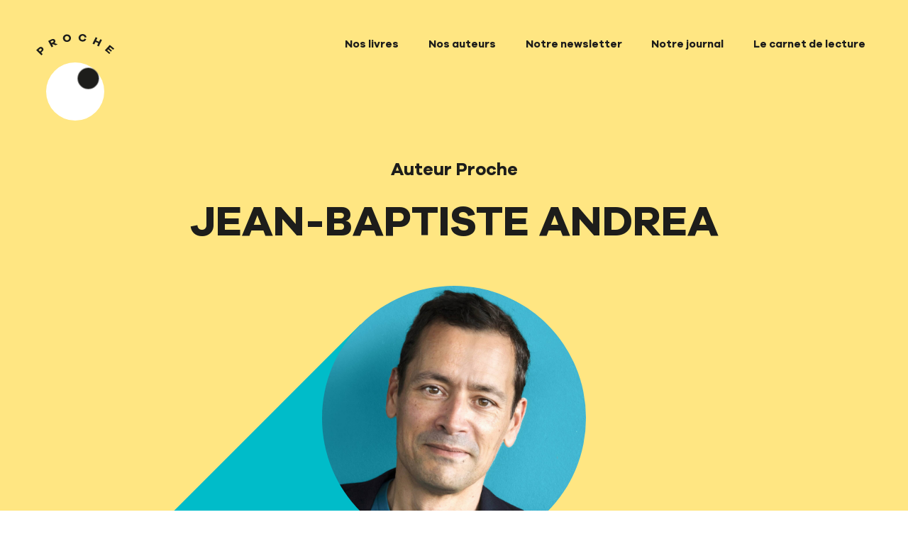

--- FILE ---
content_type: text/html; charset=UTF-8
request_url: https://collectionproche.fr/auteur/jean-baptiste-andrea/
body_size: 10570
content:
<!doctype html>
<html lang="fr-FR">
  <head>
    <meta charset="utf-8">
    <meta name="viewport" content="width=device-width, initial-scale=1">
    <meta name='robots' content='index, follow, max-image-preview:large, max-snippet:-1, max-video-preview:-1' />
	<style>img:is([sizes="auto" i], [sizes^="auto," i]) { contain-intrinsic-size: 3000px 1500px }</style>
	
	<!-- This site is optimized with the Yoast SEO plugin v19.10 - https://yoast.com/wordpress/plugins/seo/ -->
	<title>Jean-Baptiste Andrea - Collection Proche</title><link rel="stylesheet" href="https://collectionproche.fr/wp-content/cache/min/1/024885c4862faa207eb238a145801ee0.css" media="all" data-minify="1" />
	<meta name="description" content="Découvrez Jean Baptiste Andrea, l&#039;auteur de Veiller sur elle (Prix Goncourt) et Des diables et des saints (Grand prix RTL-Lire), disponibles en poche." />
	<link rel="canonical" href="https://collectionproche.fr/auteur/jean-baptiste-andrea/" />
	<meta property="og:locale" content="fr_FR" />
	<meta property="og:type" content="article" />
	<meta property="og:title" content="Jean-Baptiste Andrea - Collection Proche" />
	<meta property="og:description" content="Découvrez Jean Baptiste Andrea, l&#039;auteur de Veiller sur elle (Prix Goncourt) et Des diables et des saints (Grand prix RTL-Lire), disponibles en poche." />
	<meta property="og:url" content="https://collectionproche.fr/auteur/jean-baptiste-andrea/" />
	<meta property="og:site_name" content="Collection Proche" />
	<meta property="article:publisher" content="https://www.facebook.com/Collectionproche" />
	<meta property="article:modified_time" content="2025-04-28T15:31:17+00:00" />
	<meta name="twitter:card" content="summary_large_image" />
	<script type="application/ld+json" class="yoast-schema-graph">{"@context":"https://schema.org","@graph":[{"@type":"WebPage","@id":"https://collectionproche.fr/auteur/jean-baptiste-andrea/","url":"https://collectionproche.fr/auteur/jean-baptiste-andrea/","name":"Jean-Baptiste Andrea - Collection Proche","isPartOf":{"@id":"https://collectionproche.fr/#website"},"datePublished":"2022-10-03T12:09:36+00:00","dateModified":"2025-04-28T15:31:17+00:00","description":"Découvrez Jean Baptiste Andrea, l'auteur de Veiller sur elle (Prix Goncourt) et Des diables et des saints (Grand prix RTL-Lire), disponibles en poche.","inLanguage":"fr-FR","potentialAction":[{"@type":"ReadAction","target":["https://collectionproche.fr/auteur/jean-baptiste-andrea/"]}]},{"@type":"WebSite","@id":"https://collectionproche.fr/#website","url":"https://collectionproche.fr/","name":"Collection Proche","description":"Des livres de poche à garder près de soi","publisher":{"@id":"https://collectionproche.fr/#organization"},"potentialAction":[{"@type":"SearchAction","target":{"@type":"EntryPoint","urlTemplate":"https://collectionproche.fr/?s={search_term_string}"},"query-input":"required name=search_term_string"}],"inLanguage":"fr-FR"},{"@type":"Organization","@id":"https://collectionproche.fr/#organization","name":"Collection Proche","url":"https://collectionproche.fr/","logo":{"@type":"ImageObject","inLanguage":"fr-FR","@id":"https://collectionproche.fr/#/schema/logo/image/","url":"https://collectionproche.fr/wp-content/uploads/2022/10/Logo-Proche-fond-couleur-banniere.png","contentUrl":"https://collectionproche.fr/wp-content/uploads/2022/10/Logo-Proche-fond-couleur-banniere.png","width":2560,"height":1440,"caption":"Collection Proche"},"image":{"@id":"https://collectionproche.fr/#/schema/logo/image/"},"sameAs":["https://www.instagram.com/collectionproche/","https://www.tiktok.com/@collection_proche","https://www.facebook.com/Collectionproche"]}]}</script>
	<!-- / Yoast SEO plugin. -->



<link rel='stylesheet' id='app/0-css' href='https://collectionproche.fr/wp-content/themes/proche/public/css/app.1a419f.css' media='all' />
<script src="https://collectionproche.fr/wp-includes/js/jquery/jquery.min.js?ver=3.7.1" id="jquery-core-js" defer></script>



<script id="pys-js-extra">
var pysOptions = {"staticEvents":{"facebook":{"init_event":[{"delay":0,"type":"static","name":"PageView","pixelIds":["960667778644013"],"eventID":"42c0c781-e9b5-4ee8-bda7-94502777d803","params":{"page_title":"Jean-Baptiste Andrea","post_type":"proche_author","post_id":569,"plugin":"PixelYourSite","user_role":"guest","event_url":"collectionproche.fr\/auteur\/jean-baptiste-andrea\/"},"e_id":"init_event","ids":[],"hasTimeWindow":false,"timeWindow":0,"woo_order":"","edd_order":""}]}},"dynamicEvents":[],"triggerEvents":[],"triggerEventTypes":[],"facebook":{"pixelIds":["960667778644013"],"advancedMatching":[],"removeMetadata":false,"contentParams":{"post_type":"proche_author","post_id":569,"content_name":"Jean-Baptiste Andrea","tags":"","categories":[]},"commentEventEnabled":true,"wooVariableAsSimple":false,"downloadEnabled":true,"formEventEnabled":true,"ajaxForServerEvent":true,"serverApiEnabled":true,"wooCRSendFromServer":false},"debug":"","siteUrl":"https:\/\/collectionproche.fr","ajaxUrl":"https:\/\/collectionproche.fr\/wp-admin\/admin-ajax.php","ajax_event":"e50a5e3675","enable_remove_download_url_param":"1","cookie_duration":"7","last_visit_duration":"60","gdpr":{"ajax_enabled":false,"all_disabled_by_api":false,"facebook_disabled_by_api":false,"analytics_disabled_by_api":false,"google_ads_disabled_by_api":false,"pinterest_disabled_by_api":false,"bing_disabled_by_api":false,"facebook_prior_consent_enabled":true,"analytics_prior_consent_enabled":true,"google_ads_prior_consent_enabled":null,"pinterest_prior_consent_enabled":true,"bing_prior_consent_enabled":true,"cookiebot_integration_enabled":false,"cookiebot_facebook_consent_category":"marketing","cookiebot_analytics_consent_category":"statistics","cookiebot_google_ads_consent_category":null,"cookiebot_pinterest_consent_category":"marketing","cookiebot_bing_consent_category":"marketing","consent_magic_integration_enabled":false,"real_cookie_banner_integration_enabled":false,"cookie_notice_integration_enabled":false,"cookie_law_info_integration_enabled":false},"woo":{"enabled":false},"edd":{"enabled":false}};
</script>

<link rel="https://api.w.org/" href="https://collectionproche.fr/wp-json/" /><link rel="alternate" title="JSON" type="application/json" href="https://collectionproche.fr/wp-json/wp/v2/proche_author/569" /><link rel="EditURI" type="application/rsd+xml" title="RSD" href="https://collectionproche.fr/xmlrpc.php?rsd" />
<meta name="generator" content="WordPress 6.7.4" />
<link rel='shortlink' href='https://collectionproche.fr/?p=569' />
<link rel="alternate" title="oEmbed (JSON)" type="application/json+oembed" href="https://collectionproche.fr/wp-json/oembed/1.0/embed?url=https%3A%2F%2Fcollectionproche.fr%2Fauteur%2Fjean-baptiste-andrea%2F" />
<link rel="alternate" title="oEmbed (XML)" type="text/xml+oembed" href="https://collectionproche.fr/wp-json/oembed/1.0/embed?url=https%3A%2F%2Fcollectionproche.fr%2Fauteur%2Fjean-baptiste-andrea%2F&#038;format=xml" />
<meta name="facebook-domain-verification" content="xv3wi9ittpoa9kq15o5v5izkljsuay" /><link rel="icon" href="https://collectionproche.fr/wp-content/uploads/2022/09/cropped-Favicon-32x32.png" sizes="32x32" />
<link rel="icon" href="https://collectionproche.fr/wp-content/uploads/2022/09/cropped-Favicon-192x192.png" sizes="192x192" />
<link rel="apple-touch-icon" href="https://collectionproche.fr/wp-content/uploads/2022/09/cropped-Favicon-180x180.png" />
<meta name="msapplication-TileImage" content="https://collectionproche.fr/wp-content/uploads/2022/09/cropped-Favicon-270x270.png" />

<link rel="preload" href="https://collectionproche.fr/wp-content/themes/proche/public/fonts/GalanoGrotesque-Medium.8d08c3.woff2" as="font" type="font/woff2" crossorigin="anonymous">
<link rel="preload" href="https://collectionproche.fr/wp-content/themes/proche/public/fonts/GalanoGrotesque-Bold.c1a661.woff2" as="font" type="font/woff2" crossorigin="anonymous">
<link rel="preload" href="https://collectionproche.fr/wp-content/themes/proche/public/fonts/GalanoGrotesque-Light.7a42d4.woff2" as="font" type="font/woff2" crossorigin="anonymous">
<link rel="preload" href="https://collectionproche.fr/wp-content/themes/proche/public/fonts/HeldaneText-Regular.a1dfc8.woff2" as="font" type="font/woff2" crossorigin="anonymous">
<link rel="preload" href="https://collectionproche.fr/wp-content/themes/proche/public/fonts/HeldaneText-Bold.6c00f5.woff2" as="font" type="font/woff2" crossorigin="anonymous">
<link rel="preload" href="https://collectionproche.fr/wp-content/themes/proche/public/fonts/TiemposFine-Semibold.656afd.woff2" as="font" type="font/woff2" crossorigin="anonymous">
<!-- Google tag (gtag.js) -->
<script async src="https://www.googletagmanager.com/gtag/js?id=G-49FL7E4T5F"></script>
<script>
  window.dataLayer = window.dataLayer || [];
  function gtag(){dataLayer.push(arguments);}
  gtag('js', new Date());

  gtag('config', 'G-49FL7E4T5F');
</script>
<noscript><style id="rocket-lazyload-nojs-css">.rll-youtube-player, [data-lazy-src]{display:none !important;}</style></noscript>  </head>

  <body class="proche_author-template-default single single-proche_author postid-569 wp-embed-responsive jean-baptiste-andrea" data-barba="wrapper">
        
    <header>
  <div class="mobile-mask" style="background-color:#ffed00;"></div>
  <div class="container">
    <a class="logo" href="https://collectionproche.fr/">
      <div class="proche-logo">
    <svg width="110" height="30" viewBox="0 0 110 30" fill="none" xmlns="http://www.w3.org/2000/svg">
    <path d="M48.9732 4.84563C49.5211 7.7682 47.5063 10.488 44.3781 11.0455C41.2499 11.5861 38.3515 9.71094 37.8036 6.78838C37.2557 3.84892 39.2705 1.11218 42.3987 0.571587C45.5269 0.0309968 48.4254 1.92306 48.9909 4.86252L48.9732 4.84563ZM46.3929 5.30175C46.0748 3.57862 44.5195 2.53123 42.8228 2.83531C41.1085 3.1225 40.0481 4.62601 40.3839 6.34915C40.702 8.05539 42.2396 9.08589 43.954 8.7987C45.6506 8.51151 46.7287 7.02488 46.3929 5.31865V5.30175Z" fill="#1D1D1B"/>
    <path d="M70.5884 7.22772C69.7577 9.69416 67.4248 10.9105 64.7208 10.5895C61.5926 10.201 59.4187 7.58248 59.8252 4.62613C60.214 1.66977 63.0065 -0.340547 66.1523 0.0480021C68.7503 0.368978 70.7651 2.1259 70.9419 4.57545L68.3085 4.82885C68.1671 3.32533 67.1951 2.48066 65.8519 2.31172C64.1729 2.109 62.6707 3.22397 62.4409 4.9471C62.2112 6.67023 63.3776 8.12307 65.0389 8.32579C66.3821 8.49473 67.5485 7.90346 68.1141 6.43373L70.6061 7.22772H70.5884Z" fill="#1D1D1B"/>
    <path d="M9.06651 28.1923L6.98104 26.0976L8.80141 24.442C10.5864 22.8202 10.7101 20.7761 9.17255 19.2219C7.6703 17.7015 5.54948 17.6677 3.81748 19.2388L0 22.6851L7.24614 29.9999C7.84704 29.3918 8.44794 28.7836 9.06651 28.1923ZM3.44633 22.5161L5.12532 20.9957C5.86761 20.3369 6.73361 20.3369 7.31683 20.9282C7.93541 21.5532 7.90006 22.381 7.15777 23.0398L5.47879 24.5602L3.44633 22.5161Z" fill="#1D1D1B"/>
    <path d="M22.446 14.5426L23.1176 14.2047L27.3592 15.7927C28.3666 15.3366 29.374 14.8974 30.399 14.4919L25.7509 12.7688C27.0941 11.6876 27.4829 10.1503 26.6876 8.66367C25.7332 6.88986 23.7361 6.38306 21.686 7.37977L16.8965 9.74485L21.739 18.6984C22.4813 18.2592 23.2413 17.8537 24.0189 17.4483L22.446 14.5426ZM20.2545 10.5051L22.4636 9.42388C23.2943 9.01843 24.0719 9.18737 24.4254 9.82932C24.7789 10.4882 24.4784 11.1808 23.6478 11.6031L21.4386 12.6843L20.2545 10.5051Z" fill="#1D1D1B"/>
    <path d="M83.5427 11.0456L87.6253 12.8363L85.9463 16.3333C86.724 16.7049 87.5016 17.0935 88.2616 17.4989L92.6976 8.29199L90.3294 7.24459L88.5974 10.8598L84.5148 9.06909L86.2468 5.45389L83.8609 4.40649L79.4248 13.6134C80.2555 13.9006 81.0684 14.2047 81.8638 14.5426L83.5427 11.0625V11.0456Z" fill="#1D1D1B"/>
    <path d="M104.521 26.6044L100.244 23.0229L101.57 21.587L105.458 24.8474L106.854 23.3101L102.966 20.0497L104.291 18.6138L108.515 22.1614L110 20.5396L103.796 15.3364L96.833 22.9047C99.0245 24.5265 101.11 26.2665 103.072 28.1417L104.486 26.6044H104.521Z" fill="#1D1D1B"/>
  </svg>
    <div class="logo-eye">
    <div class="logo-pupil"></div>
  </div>
</div>
    </a>
    <a id="mobile-menu-button"></a>
          <nav class="header-menu" aria-label="Menu principal">
        <div class="menu-menu-principal-container"><ul id="menu-menu-principal" class="menu"><li id="menu-item-52" class="menu-item menu-item-type-post_type menu-item-object-page menu-item-52"><a href="https://collectionproche.fr/nos-livres/">Nos livres</a></li>
<li id="menu-item-53" class="menu-item menu-item-type-post_type menu-item-object-page menu-item-53"><a href="https://collectionproche.fr/nos-auteurs/">Nos auteurs</a></li>
<li id="menu-item-54" class="menu-item menu-item-type-post_type menu-item-object-page menu-item-54"><a href="https://collectionproche.fr/notre-newsletter/">Notre newsletter</a></li>
<li id="menu-item-55" class="menu-item menu-item-type-post_type menu-item-object-page menu-item-55"><a href="https://collectionproche.fr/notre-journal/">Notre journal</a></li>
<li id="menu-item-2028" class="menu-item menu-item-type-post_type menu-item-object-page menu-item-2028"><a href="https://collectionproche.fr/carnet-de-lecture-papier-tigre/">Le carnet de lecture</a></li>
</ul></div>
      </nav>
              <nav class="mobile-social-menu mrlmb-buttons-menu" aria-label="Réseaux sociaux">
        <div class="menu-reseaux-sociaux-container"><ul id="menu-reseaux-sociaux" class="menu"><li id="menu-item-60" class="menu-item menu-item-type-custom menu-item-object-custom menu-item-60"><a target="_blank" href="https://www.instagram.com/collectionproche"><span>Instagram</span></a></li>
<li id="menu-item-61" class="menu-item menu-item-type-custom menu-item-object-custom menu-item-61"><a target="_blank" href="https://www.tiktok.com/@collection_proche"><span>TikTok</span></a></li>
<li id="menu-item-62" class="menu-item menu-item-type-custom menu-item-object-custom menu-item-62"><a target="_blank" href="https://www.facebook.com/Collectionproche"><span>Facebook</span></a></li>
</ul></div>
      </nav>
      </div>
</header>

<main data-barba="container">
    <div class="main-content">
    
<section class="section-block block-author-hero" style="background-color:#ffe682;">
  <div class="container width-normal mrlmbtbs">
    <p class="pretitle">Auteur Proche</p>
    <h1>Jean-Baptiste Andrea</h1>
    <div class="author-image-container">
      <div class="background-shape" style="background-color:#00bcc9;"></div>
      <img class="mrlmb-image lazyload" src="data:image/svg+xml,%3Csvg%20xmlns='http://www.w3.org/2000/svg'%20viewBox='0%200%201829%202146'%3E%3C/svg%3E" width="1829" height="2146" alt="" data-lazy-src="https://collectionproche.fr/wp-content/uploads/2022/10/andrea©celine_nieszawer-scaled-e1745852999251.jpg"/><noscript><img class="mrlmb-image lazyload" src="https://collectionproche.fr/wp-content/uploads/2022/10/andrea©celine_nieszawer-scaled-e1745852999251.jpg" width="1829" height="2146" alt=""/></noscript>    </div>
  </div>
</section>

<section class="section-block block-author-quote">
  <div class="container width-normal typewriter-effect typewriter-effect-desktop-only">
    <div class="text-container wysiwyg-content"><p><strong>«&#160;J’écris sur <span style="color: #00bcc9;">la liberté</span> qu’il nous faut conquérir à chaque instant</span>.&#160;»<br />
</strong></p>
</div>
  </div>
</section>

<section class="section-block block-author-content">
  <div class="container width-large">
    <div class="content-column">
      <section class="section-block block-content padding-top-none padding-bottom-big" style="background-color:#ffffff;">
  <div class="background-container"></div>
  <div class="container width-large align-left text-quote">
		<div class="mrlmb-content-element content-text margin-bottom-big mrlmbtbs" style="width:100%">
	<div class="text-container wysiwyg-content">
	<h2>Bio</h2>
<p><strong>Jean Baptiste Andrea </strong><span style="font-weight: 400;">aime être surpris par la beauté d’un regard, sentir l’odeur des mimosas de son enfance à Cannes, observer le silence quand l’aube pointe le bout de son nez. De ses livres s’échappe une poésie de l’enfance. Ouvrez une page d’un de ses romans, la première, la 134ème ou la dernière. C’est notre seul conseil. On sait qu’après, vous rejoindrez le club des inconditionnels de Jean-Baptiste Andrea. </span></p>
<p><strong><span style="font-weight: 400;">Avant de publier son premier roman, Jean-Baptiste Andrea était réalisateur et scénariste, vivait entre Los Angeles et Londres. Il portait en lui le rêve secret d’un jour partir vivre dans la nature et écrire des histoires. Le 5 août 2016, il envoie son manuscrit à <a href="https://editions-iconoclaste.fr">l’Iconoclaste</a>, notre maison d’édition </span><span style="font-weight: 400;">sœur.</span><span style="font-weight: 400;"> Coup de foudre immédiat. Toujours à <a href="https://editions-iconoclaste.fr">L’Iconoclaste</a>, il publie ensuite </span><i><span style="font-weight: 400;">Cent millions d’années et un jour,</span></i><span style="font-weight: 400;"> puis</span><i><span style="font-weight: 400;"> Des diables et des saints (</span></i><span style="font-weight: 400;">Grand Prix RTL Lire 2021)</span><span style="font-weight: 400;">. En seulement quatre romans, Jean-Baptiste Andrea a conquis 900 000 lecteurs et reçu 20 prix littéraires (dont le Prix Goncourt en 2023 pour <em>Veiller sur elle</em>).</span> <span style="font-weight: 400;">Il a le don des livres qui marquent au fer.</span></strong></p>

</div>
</div>
		<div class="mrlmb-content-element content-text margin-bottom-small mrlmbtbs" style="width:100%">
	<div class="text-container wysiwyg-content">
	<h2>Questions &amp; réponses</h2>

</div>
</div>
		<div class="mrlmb-content-element content-keypoints margin-bottom-none mrlmbtbs" style="">
	<div class="keypoints-container wysiwyg-content">
    <div class="keypoint"><p><strong>L’endroit où tu rêves de partir vivre&#160;&#160;: <span style="color: #00bcc9;">J’y vis déjà, au bord de la mer. Le seul autre endroit, la montagne.</span></strong></p>
</div>
    <div class="keypoint"><p><strong>Le héros de ton enfance&#160;&#160;: <span style="color: #00bcc9;">Mon père, forcément. Et Fantômette.</span></strong></p>
</div>
    <div class="keypoint"><p><strong>Le livre que tu as le plus offert&#160;&#160;: <span style="color: #00bcc9;">Je n’offre jamais de livre. Vraiment. Trop peur d’imposer mes goûts, d’autant qu’on me dit que je suis déjà un vrai tyran. Ce que bien entendu, je ne suis pas.</span></strong></p>
</div>
  </div>
</div>
	</div>
</section>
    </div>
    <div class="books-column">
                    <h2>Ses livres</h2>
                <div class="book-card genre-feminisme genre-roman">
  <a class="book-thumbnail" href="https://collectionproche.fr/livre/veiller-sur-elle/">
    <img class="mrlmb-image lazyload" src="data:image/svg+xml,%3Csvg%20xmlns='http://www.w3.org/2000/svg'%20viewBox='0%200%201080%201080'%3E%3C/svg%3E" width="1080" height="1080" alt="Veiller sur elle - Jean-Baptiste Andrea - Proche" data-lazy-src="https://collectionproche.fr/wp-content/uploads/2025/04/COVER_REVEAL_NEW_GENERATION-6.png"/><noscript><img class="mrlmb-image lazyload" src="https://collectionproche.fr/wp-content/uploads/2025/04/COVER_REVEAL_NEW_GENERATION-6.png" width="1080" height="1080" alt="Veiller sur elle - Jean-Baptiste Andrea - Proche"/></noscript>  </a>
  <p class="book-authors"><a href="https://collectionproche.fr/auteur/jean-baptiste-andrea/">Jean-Baptiste Andrea</a></p>
  <a class="book-infos" href="https://collectionproche.fr/livre/veiller-sur-elle/">
    <h3 class="book-title">Veiller sur elle</h3>
    <p class="book-description">Plongez dans une fresque romanesque envoûtante où l’amour, l’art et l’ambition défient le poids du destin et les tourments de l’Histoire.</p>
  </a>
  <a class="genre-filter " href="https://collectionproche.fr/nos-livres/?g=roman" data-id="6" data-slug="roman">Roman</a>
</div>
                <div class="book-card genre-roman">
  <a class="book-thumbnail" href="https://collectionproche.fr/livre/des-diables-et-des-saints-collector/">
    <img class="mrlmb-image lazyload" src="data:image/svg+xml,%3Csvg%20xmlns='http://www.w3.org/2000/svg'%20viewBox='0%200%201080%201080'%3E%3C/svg%3E" width="1080" height="1080" alt="Des diables et des saints - Jean-Baptiste Andrea - Collector 2024 (20)" data-lazy-src="https://collectionproche.fr/wp-content/uploads/2024/11/LIVRES_3D_FOND_SITE_PROCHE-19.png"/><noscript><img class="mrlmb-image lazyload" src="https://collectionproche.fr/wp-content/uploads/2024/11/LIVRES_3D_FOND_SITE_PROCHE-19.png" width="1080" height="1080" alt="Des diables et des saints - Jean-Baptiste Andrea - Collector 2024 (20)"/></noscript>  </a>
  <p class="book-authors"><a href="https://collectionproche.fr/auteur/jean-baptiste-andrea/">Jean-Baptiste Andrea</a></p>
  <a class="book-infos" href="https://collectionproche.fr/livre/des-diables-et-des-saints-collector/">
    <h3 class="book-title">Des diables et des saints Collector</h3>
    <p class="book-description">Le merveilleux roman du Prix Goncourt 2023, en version luxe.</p>
  </a>
  <a class="genre-filter " href="https://collectionproche.fr/nos-livres/?g=roman" data-id="6" data-slug="roman">Roman</a>
</div>
                <div class="book-card genre-roman">
  <a class="book-thumbnail" href="https://collectionproche.fr/livre/des-diables-et-des-saints/">
    <img class="mrlmb-image lazyload" src="data:image/svg+xml,%3Csvg%20xmlns='http://www.w3.org/2000/svg'%20viewBox='0%200%201080%201080'%3E%3C/svg%3E" width="1080" height="1080" alt="" data-lazy-src="https://collectionproche.fr/wp-content/uploads/2022/08/COVER_REVEAL_NEW_GENERATION-6.png"/><noscript><img class="mrlmb-image lazyload" src="https://collectionproche.fr/wp-content/uploads/2022/08/COVER_REVEAL_NEW_GENERATION-6.png" width="1080" height="1080" alt=""/></noscript>  </a>
  <p class="book-authors"><a href="https://collectionproche.fr/auteur/jean-baptiste-andrea/">Jean-Baptiste Andrea</a></p>
  <a class="book-infos" href="https://collectionproche.fr/livre/des-diables-et-des-saints/">
    <h3 class="book-title">Des diables et des saints</h3>
    <p class="book-description">Un grand roman d'amitié, de musique et de liberté. </p>
  </a>
  <a class="genre-filter " href="https://collectionproche.fr/nos-livres/?g=roman" data-id="6" data-slug="roman">Roman</a>
</div>
                        </div>
  </div>
</section>


  </div>
  <footer style="background-color:#ffe682;">
  <div class="container width-medium">
    <a class="logo" href="https://collectionproche.fr/">
      <div class="proche-logo">
    <svg width="110" height="30" viewBox="0 0 110 30" fill="none" xmlns="http://www.w3.org/2000/svg">
    <path d="M48.9732 4.84563C49.5211 7.7682 47.5063 10.488 44.3781 11.0455C41.2499 11.5861 38.3515 9.71094 37.8036 6.78838C37.2557 3.84892 39.2705 1.11218 42.3987 0.571587C45.5269 0.0309968 48.4254 1.92306 48.9909 4.86252L48.9732 4.84563ZM46.3929 5.30175C46.0748 3.57862 44.5195 2.53123 42.8228 2.83531C41.1085 3.1225 40.0481 4.62601 40.3839 6.34915C40.702 8.05539 42.2396 9.08589 43.954 8.7987C45.6506 8.51151 46.7287 7.02488 46.3929 5.31865V5.30175Z" fill="#1D1D1B"/>
    <path d="M70.5884 7.22772C69.7577 9.69416 67.4248 10.9105 64.7208 10.5895C61.5926 10.201 59.4187 7.58248 59.8252 4.62613C60.214 1.66977 63.0065 -0.340547 66.1523 0.0480021C68.7503 0.368978 70.7651 2.1259 70.9419 4.57545L68.3085 4.82885C68.1671 3.32533 67.1951 2.48066 65.8519 2.31172C64.1729 2.109 62.6707 3.22397 62.4409 4.9471C62.2112 6.67023 63.3776 8.12307 65.0389 8.32579C66.3821 8.49473 67.5485 7.90346 68.1141 6.43373L70.6061 7.22772H70.5884Z" fill="#1D1D1B"/>
    <path d="M9.06651 28.1923L6.98104 26.0976L8.80141 24.442C10.5864 22.8202 10.7101 20.7761 9.17255 19.2219C7.6703 17.7015 5.54948 17.6677 3.81748 19.2388L0 22.6851L7.24614 29.9999C7.84704 29.3918 8.44794 28.7836 9.06651 28.1923ZM3.44633 22.5161L5.12532 20.9957C5.86761 20.3369 6.73361 20.3369 7.31683 20.9282C7.93541 21.5532 7.90006 22.381 7.15777 23.0398L5.47879 24.5602L3.44633 22.5161Z" fill="#1D1D1B"/>
    <path d="M22.446 14.5426L23.1176 14.2047L27.3592 15.7927C28.3666 15.3366 29.374 14.8974 30.399 14.4919L25.7509 12.7688C27.0941 11.6876 27.4829 10.1503 26.6876 8.66367C25.7332 6.88986 23.7361 6.38306 21.686 7.37977L16.8965 9.74485L21.739 18.6984C22.4813 18.2592 23.2413 17.8537 24.0189 17.4483L22.446 14.5426ZM20.2545 10.5051L22.4636 9.42388C23.2943 9.01843 24.0719 9.18737 24.4254 9.82932C24.7789 10.4882 24.4784 11.1808 23.6478 11.6031L21.4386 12.6843L20.2545 10.5051Z" fill="#1D1D1B"/>
    <path d="M83.5427 11.0456L87.6253 12.8363L85.9463 16.3333C86.724 16.7049 87.5016 17.0935 88.2616 17.4989L92.6976 8.29199L90.3294 7.24459L88.5974 10.8598L84.5148 9.06909L86.2468 5.45389L83.8609 4.40649L79.4248 13.6134C80.2555 13.9006 81.0684 14.2047 81.8638 14.5426L83.5427 11.0625V11.0456Z" fill="#1D1D1B"/>
    <path d="M104.521 26.6044L100.244 23.0229L101.57 21.587L105.458 24.8474L106.854 23.3101L102.966 20.0497L104.291 18.6138L108.515 22.1614L110 20.5396L103.796 15.3364L96.833 22.9047C99.0245 24.5265 101.11 26.2665 103.072 28.1417L104.486 26.6044H104.521Z" fill="#1D1D1B"/>
  </svg>
    <div class="logo-eye">
    <div class="logo-pupil"></div>
  </div>
</div>
    </a>
    <div class="footer-text"><p><span class="text-highlight">Proche,<br />
une collection de livres<br />
à garder près de soi.</span></p>
</div>
          <nav class="footer-1" aria-label="Menu footer">
        <div class="menu-menu-footer-container"><ul id="menu-menu-footer" class="menu"><li id="menu-item-310" class="menu-item menu-item-type-post_type menu-item-object-page menu-item-310"><a href="https://collectionproche.fr/qui-sommes-nous/">Qui sommes-nous ?</a></li>
<li id="menu-item-58" class="menu-item menu-item-type-post_type menu-item-object-page menu-item-58"><a href="https://collectionproche.fr/contactez-nous/">Contactez-nous</a></li>
<li id="menu-item-59" class="menu-item menu-item-type-post_type menu-item-object-page menu-item-privacy-policy menu-item-59"><a rel="privacy-policy" href="https://collectionproche.fr/mentions-legales/">Mentions légales</a></li>
</ul></div>
      </nav>
              <nav class="footer-2" aria-label="Réseaux sociaux">
        <div class="menu-reseaux-sociaux-container"><ul id="menu-reseaux-sociaux-1" class="menu"><li class="menu-item menu-item-type-custom menu-item-object-custom menu-item-60"><a target="_blank" href="https://www.instagram.com/collectionproche">Instagram</a></li>
<li class="menu-item menu-item-type-custom menu-item-object-custom menu-item-61"><a target="_blank" href="https://www.tiktok.com/@collection_proche">TikTok</a></li>
<li class="menu-item menu-item-type-custom menu-item-object-custom menu-item-62"><a target="_blank" href="https://www.facebook.com/Collectionproche">Facebook</a></li>
</ul></div>
      </nav>
      </div>
</footer>
  <div class="audio-player">
  <a class="audio-player-previous"></a>
  <a class="audio-player-play"></a>
  <a class="audio-player-next"></a>
  <div class="audio-player-info-container">
    <p class="audio-player-title"></p>
    <div class="audio-player-seek-container"><div class="audio-player-seek"><span></span></div></div>
  </div>
</div>
  <div id="body-classes" data-class="proche_author-template-default single single-proche_author postid-569 wp-embed-responsive jean-baptiste-andrea"></div>
</main>




        <noscript><img height="1" width="1" style="display: none;" src="https://www.facebook.com/tr?id=960667778644013&ev=PageView&noscript=1&cd%5Bpage_title%5D=Jean-Baptiste+Andrea&cd%5Bpost_type%5D=proche_author&cd%5Bpost_id%5D=569&cd%5Bplugin%5D=PixelYourSite&cd%5Buser_role%5D=guest&cd%5Bevent_url%5D=collectionproche.fr%2Fauteur%2Fjean-baptiste-andrea%2F" alt=""></noscript>
<script id="rocket-browser-checker-js-after">
"use strict";var _createClass=function(){function defineProperties(target,props){for(var i=0;i<props.length;i++){var descriptor=props[i];descriptor.enumerable=descriptor.enumerable||!1,descriptor.configurable=!0,"value"in descriptor&&(descriptor.writable=!0),Object.defineProperty(target,descriptor.key,descriptor)}}return function(Constructor,protoProps,staticProps){return protoProps&&defineProperties(Constructor.prototype,protoProps),staticProps&&defineProperties(Constructor,staticProps),Constructor}}();function _classCallCheck(instance,Constructor){if(!(instance instanceof Constructor))throw new TypeError("Cannot call a class as a function")}var RocketBrowserCompatibilityChecker=function(){function RocketBrowserCompatibilityChecker(options){_classCallCheck(this,RocketBrowserCompatibilityChecker),this.passiveSupported=!1,this._checkPassiveOption(this),this.options=!!this.passiveSupported&&options}return _createClass(RocketBrowserCompatibilityChecker,[{key:"_checkPassiveOption",value:function(self){try{var options={get passive(){return!(self.passiveSupported=!0)}};window.addEventListener("test",null,options),window.removeEventListener("test",null,options)}catch(err){self.passiveSupported=!1}}},{key:"initRequestIdleCallback",value:function(){!1 in window&&(window.requestIdleCallback=function(cb){var start=Date.now();return setTimeout(function(){cb({didTimeout:!1,timeRemaining:function(){return Math.max(0,50-(Date.now()-start))}})},1)}),!1 in window&&(window.cancelIdleCallback=function(id){return clearTimeout(id)})}},{key:"isDataSaverModeOn",value:function(){return"connection"in navigator&&!0===navigator.connection.saveData}},{key:"supportsLinkPrefetch",value:function(){var elem=document.createElement("link");return elem.relList&&elem.relList.supports&&elem.relList.supports("prefetch")&&window.IntersectionObserver&&"isIntersecting"in IntersectionObserverEntry.prototype}},{key:"isSlowConnection",value:function(){return"connection"in navigator&&"effectiveType"in navigator.connection&&("2g"===navigator.connection.effectiveType||"slow-2g"===navigator.connection.effectiveType)}}]),RocketBrowserCompatibilityChecker}();
</script>
<script id="rocket-preload-links-js-extra">
var RocketPreloadLinksConfig = {"excludeUris":"\/(?:.+\/)?feed(?:\/(?:.+\/?)?)?$|\/(?:.+\/)?embed\/|\/(index\\.php\/)?wp\\-json(\/.*|$)|\/refer\/|\/go\/|\/recommend\/|\/recommends\/","usesTrailingSlash":"1","imageExt":"jpg|jpeg|gif|png|tiff|bmp|webp|avif|pdf|doc|docx|xls|xlsx|php","fileExt":"jpg|jpeg|gif|png|tiff|bmp|webp|avif|pdf|doc|docx|xls|xlsx|php|html|htm","siteUrl":"https:\/\/collectionproche.fr","onHoverDelay":"100","rateThrottle":"3"};
</script>
<script id="rocket-preload-links-js-after">
(function() {
"use strict";var r="function"==typeof Symbol&&"symbol"==typeof Symbol.iterator?function(e){return typeof e}:function(e){return e&&"function"==typeof Symbol&&e.constructor===Symbol&&e!==Symbol.prototype?"symbol":typeof e},e=function(){function i(e,t){for(var n=0;n<t.length;n++){var i=t[n];i.enumerable=i.enumerable||!1,i.configurable=!0,"value"in i&&(i.writable=!0),Object.defineProperty(e,i.key,i)}}return function(e,t,n){return t&&i(e.prototype,t),n&&i(e,n),e}}();function i(e,t){if(!(e instanceof t))throw new TypeError("Cannot call a class as a function")}var t=function(){function n(e,t){i(this,n),this.browser=e,this.config=t,this.options=this.browser.options,this.prefetched=new Set,this.eventTime=null,this.threshold=1111,this.numOnHover=0}return e(n,[{key:"init",value:function(){!this.browser.supportsLinkPrefetch()||this.browser.isDataSaverModeOn()||this.browser.isSlowConnection()||(this.regex={excludeUris:RegExp(this.config.excludeUris,"i"),images:RegExp(".("+this.config.imageExt+")$","i"),fileExt:RegExp(".("+this.config.fileExt+")$","i")},this._initListeners(this))}},{key:"_initListeners",value:function(e){-1<this.config.onHoverDelay&&document.addEventListener("mouseover",e.listener.bind(e),e.listenerOptions),document.addEventListener("mousedown",e.listener.bind(e),e.listenerOptions),document.addEventListener("touchstart",e.listener.bind(e),e.listenerOptions)}},{key:"listener",value:function(e){var t=e.target.closest("a"),n=this._prepareUrl(t);if(null!==n)switch(e.type){case"mousedown":case"touchstart":this._addPrefetchLink(n);break;case"mouseover":this._earlyPrefetch(t,n,"mouseout")}}},{key:"_earlyPrefetch",value:function(t,e,n){var i=this,r=setTimeout(function(){if(r=null,0===i.numOnHover)setTimeout(function(){return i.numOnHover=0},1e3);else if(i.numOnHover>i.config.rateThrottle)return;i.numOnHover++,i._addPrefetchLink(e)},this.config.onHoverDelay);t.addEventListener(n,function e(){t.removeEventListener(n,e,{passive:!0}),null!==r&&(clearTimeout(r),r=null)},{passive:!0})}},{key:"_addPrefetchLink",value:function(i){return this.prefetched.add(i.href),new Promise(function(e,t){var n=document.createElement("link");n.rel="prefetch",n.href=i.href,n.onload=e,n.onerror=t,document.head.appendChild(n)}).catch(function(){})}},{key:"_prepareUrl",value:function(e){if(null===e||"object"!==(void 0===e?"undefined":r(e))||!1 in e||-1===["http:","https:"].indexOf(e.protocol))return null;var t=e.href.substring(0,this.config.siteUrl.length),n=this._getPathname(e.href,t),i={original:e.href,protocol:e.protocol,origin:t,pathname:n,href:t+n};return this._isLinkOk(i)?i:null}},{key:"_getPathname",value:function(e,t){var n=t?e.substring(this.config.siteUrl.length):e;return n.startsWith("/")||(n="/"+n),this._shouldAddTrailingSlash(n)?n+"/":n}},{key:"_shouldAddTrailingSlash",value:function(e){return this.config.usesTrailingSlash&&!e.endsWith("/")&&!this.regex.fileExt.test(e)}},{key:"_isLinkOk",value:function(e){return null!==e&&"object"===(void 0===e?"undefined":r(e))&&(!this.prefetched.has(e.href)&&e.origin===this.config.siteUrl&&-1===e.href.indexOf("?")&&-1===e.href.indexOf("#")&&!this.regex.excludeUris.test(e.href)&&!this.regex.images.test(e.href))}}],[{key:"run",value:function(){"undefined"!=typeof RocketPreloadLinksConfig&&new n(new RocketBrowserCompatibilityChecker({capture:!0,passive:!0}),RocketPreloadLinksConfig).init()}}]),n}();t.run();
}());
</script>
<script id="app/0-js-extra">
var mrlmb = {"home_uri":"https:\/\/collectionproche.fr\/","ajax_uri":"https:\/\/collectionproche.fr\/wp-admin\/admin-ajax.php","breakpoints":{"xs-s":374,"s-md":1000,"md-l":1512,"l-xl":1920},"palette":{"black":"#000000","white":"#FFFFFF","blue":"#1879FF","light-blue":"#B6E7FF","purple":"#C34BEB","light-purple":"#DCCFFF","red":"#E60635","light-red":"#FFDCE2","pink":"#F84AD1","light-pink":"#FFDEFF","orange":"#FF7A00","light-orange":"#FFDEC5","yellow":"#FFED00","light-yellow":"#F7EED4","green":"#7AF2D8","light-green":"#CEF9EF","brown":"#ECE3C6","light-brown":"#F4F3ED","light-gray":"#F2F2F2"}};
</script>




<script>window.lazyLoadOptions=[{elements_selector:"img[data-lazy-src],.rocket-lazyload",data_src:"lazy-src",data_srcset:"lazy-srcset",data_sizes:"lazy-sizes",class_loading:"lazyloading",class_loaded:"lazyloaded",threshold:300,callback_loaded:function(element){if(element.tagName==="IFRAME"&&element.dataset.rocketLazyload=="fitvidscompatible"){if(element.classList.contains("lazyloaded")){if(typeof window.jQuery!="undefined"){if(jQuery.fn.fitVids){jQuery(element).parent().fitVids()}}}}}},{elements_selector:".rocket-lazyload",data_src:"lazy-src",data_srcset:"lazy-srcset",data_sizes:"lazy-sizes",class_loading:"lazyloading",class_loaded:"lazyloaded",threshold:300,}];window.addEventListener('LazyLoad::Initialized',function(e){var lazyLoadInstance=e.detail.instance;if(window.MutationObserver){var observer=new MutationObserver(function(mutations){var image_count=0;var iframe_count=0;var rocketlazy_count=0;mutations.forEach(function(mutation){for(var i=0;i<mutation.addedNodes.length;i++){if(typeof mutation.addedNodes[i].getElementsByTagName!=='function'){continue}
if(typeof mutation.addedNodes[i].getElementsByClassName!=='function'){continue}
images=mutation.addedNodes[i].getElementsByTagName('img');is_image=mutation.addedNodes[i].tagName=="IMG";iframes=mutation.addedNodes[i].getElementsByTagName('iframe');is_iframe=mutation.addedNodes[i].tagName=="IFRAME";rocket_lazy=mutation.addedNodes[i].getElementsByClassName('rocket-lazyload');image_count+=images.length;iframe_count+=iframes.length;rocketlazy_count+=rocket_lazy.length;if(is_image){image_count+=1}
if(is_iframe){iframe_count+=1}}});if(image_count>0||iframe_count>0||rocketlazy_count>0){lazyLoadInstance.update()}});var b=document.getElementsByTagName("body")[0];var config={childList:!0,subtree:!0};observer.observe(b,config)}},!1)</script><script data-no-minify="1" async src="https://collectionproche.fr/wp-content/plugins/wp-rocket/assets/js/lazyload/17.5/lazyload.min.js"></script>  <script src="https://collectionproche.fr/wp-content/cache/min/1/b9898b7b0cc951fabf6196b4540eb307.js" data-minify="1" defer></script></body>
</html>

<!-- This website is like a Rocket, isn't it? Performance optimized by WP Rocket. Learn more: https://wp-rocket.me - Debug: cached@1769556012 -->

--- FILE ---
content_type: text/css; charset=utf-8
request_url: https://collectionproche.fr/wp-content/cache/min/1/024885c4862faa207eb238a145801ee0.css
body_size: 18598
content:
html{-webkit-text-size-adjust:100%;line-height:1.15}body{margin:0}main{display:block}h1{font-size:2em;margin:.67em 0}hr{box-sizing:content-box;height:0;overflow:visible}pre{font-family:monospace,monospace;font-size:1em}a{background-color:transparent}abbr[title]{border-bottom:none;text-decoration:underline;-webkit-text-decoration:underline dotted;text-decoration:underline dotted}b,strong{font-weight:bolder}code,kbd,samp{font-family:monospace,monospace;font-size:1em}small{font-size:80%}sub,sup{font-size:75%;line-height:0;position:relative;vertical-align:baseline}sub{bottom:-.25em}sup{top:-.5em}img{border-style:none}button,input,optgroup,select,textarea{font-family:inherit;font-size:100%;line-height:1.15;margin:0}button,input{overflow:visible}button,select{text-transform:none}[type=button],[type=reset],[type=submit],button{-webkit-appearance:button}[type=button]::-moz-focus-inner,[type=reset]::-moz-focus-inner,[type=submit]::-moz-focus-inner,button::-moz-focus-inner{border-style:none;padding:0}[type=button]:-moz-focusring,[type=reset]:-moz-focusring,[type=submit]:-moz-focusring,button:-moz-focusring{outline:1px dotted ButtonText}fieldset{padding:.35em .75em .625em}legend{box-sizing:border-box;color:inherit;display:table;max-width:100%;padding:0;white-space:normal}progress{vertical-align:baseline}textarea{overflow:auto}[type=checkbox],[type=radio]{box-sizing:border-box;padding:0}[type=number]::-webkit-inner-spin-button,[type=number]::-webkit-outer-spin-button{height:auto}[type=search]{-webkit-appearance:textfield;outline-offset:-2px}[type=search]::-webkit-search-decoration{-webkit-appearance:none}::-webkit-file-upload-button{-webkit-appearance:button;font:inherit}details{display:block}summary{display:list-item}[hidden],template{display:none}@font-face{font-display:swap;font-family:Galano Grotesque;font-style:normal;font-weight:400;src:url(/wp-content/themes/proche/public/fonts/GalanoGrotesque-Medium.8d08c3.woff2) format("woff2"),url(/wp-content/themes/proche/public/fonts/GalanoGrotesque-Medium.2fee63.woff) format("woff")}@font-face{font-display:swap;font-family:Galano Grotesque;font-style:normal;font-weight:300;src:url(/wp-content/themes/proche/public/fonts/GalanoGrotesque-Light.7a42d4.woff2) format("woff2"),url(/wp-content/themes/proche/public/fonts/GalanoGrotesque-Light.a872ee.woff) format("woff")}@font-face{font-display:swap;font-family:Galano Grotesque;font-style:normal;font-weight:700;src:url(/wp-content/themes/proche/public/fonts/GalanoGrotesque-Bold.c1a661.woff2) format("woff2"),url(/wp-content/themes/proche/public/fonts/GalanoGrotesque-Bold.4e844b.woff) format("woff")}@font-face{font-display:swap;font-family:Heldane Text;font-style:normal;font-weight:400;src:url(/wp-content/themes/proche/public/fonts/HeldaneText-Regular.a1dfc8.woff2) format("woff2"),url(/wp-content/themes/proche/public/fonts/HeldaneText-Regular.166f89.woff) format("woff")}@font-face{font-display:swap;font-family:Heldane Text;font-style:normal;font-weight:700;src:url(/wp-content/themes/proche/public/fonts/HeldaneText-Bold.6c00f5.woff2) format("woff2"),url(/wp-content/themes/proche/public/fonts/HeldaneText-Bold.c03eec.woff) format("woff")}@font-face{font-display:swap;font-family:Tiempos Fine;font-style:normal;font-weight:400;src:url(/wp-content/themes/proche/public/fonts/TiemposFine-Semibold.656afd.woff2) format("woff2"),url(/wp-content/themes/proche/public/fonts/TiemposFine-Semibold.832ace.woff) format("woff")}#purchase-modal .mrlmb-modal-content .purchase-infos .purchase-title,.author-banner .container .author-infos .author-name,.wysiwyg-content h1,.wysiwyg-content h1.title-big,.wysiwyg-content h2.title-big,.wysiwyg-content h3.title-big,.wysiwyg-content h4.title-big,.wysiwyg-content h5.title-big,.wysiwyg-content p.title-big,.wysiwyg-content span.title-big,footer h1,footer h1.title-big,footer h2.title-big,footer h3.title-big,footer h4.title-big,footer h5.title-big,footer p.title-big,footer span.title-big,header h1,header h1.title-big,header h2.title-big,header h3.title-big,header h4.title-big,header h5.title-big,header p.title-big,header span.title-big,main h1,main h1.title-big,main h2.title-big,main h3.title-big,main h4.title-big,main h5.title-big,main p.title-big,main span.title-big,section.block-book-banner .container .banner-content h2,section.block-book-book-for .container h2,section.block-book-instagram .container .instagram-content h2{font-family:Galano Grotesque,Helvetica,Arial,sans-serif;font-size:4rem;font-weight:700;line-height:100%;text-transform:uppercase}.wysiwyg-content h1.title-medium,.wysiwyg-content h2,.wysiwyg-content h2.title-medium,.wysiwyg-content h3.title-medium,.wysiwyg-content h4.title-medium,.wysiwyg-content h5.title-medium,.wysiwyg-content p.title-medium,.wysiwyg-content span.title-medium,footer h1.title-medium,footer h2,footer h2.title-medium,footer h3.title-medium,footer h4.title-medium,footer h5.title-medium,footer p.title-medium,footer span.title-medium,header h1.title-medium,header h2,header h2.title-medium,header h3.title-medium,header h4.title-medium,header h5.title-medium,header p.title-medium,header span.title-medium,main h1.title-medium,main h2,main h2.title-medium,main h3.title-medium,main h4.title-medium,main h5.title-medium,main p.title-medium,main span.title-medium{font-family:Tiempos Fine,Georgia,serif;font-size:2rem;font-weight:400;line-height:120%;text-transform:none}#purchase-modal .mrlmb-modal-content .purchase-infos .purchase-author,.author-banner .container .author-infos .author-description,.book-card .book-infos .book-title,.mrlmb-content-element.content-faq .faq-question .question,.mrlmb-content-element.content-keypoints .keypoint,.mrlmb-content-element.content-keypoints .keypoint *,.mrlmb-content-element.content-keypoints .keypoint p,.mrlmb-content-element.content-keypoints .keypoint p *,.mrlmb-content-element.content-thumbnails .thumbnails-container .thumbnail .thumbnail-text,.post-card .post-title,.sub-header .container .sub-header-text .sub-header-title,.wysiwyg-content h1.title-normal,.wysiwyg-content h2.title-normal,.wysiwyg-content h3,.wysiwyg-content h3.title-normal,.wysiwyg-content h4.title-normal,.wysiwyg-content h5.title-normal,.wysiwyg-content p.title-normal,.wysiwyg-content span.title-normal,footer h1.title-normal,footer h2.title-normal,footer h3,footer h3.title-normal,footer h4.title-normal,footer h5.title-normal,footer p.title-normal,footer span.title-normal,header h1.title-normal,header h2.title-normal,header h3,header h3.title-normal,header h4.title-normal,header h5.title-normal,header p.title-normal,header span.title-normal,main h1.title-normal,main h2.title-normal,main h3,main h3.title-normal,main h4.title-normal,main h5.title-normal,main p.title-normal,main span.title-normal,section.block-audio-content .tracks-container .track-container .track-title-container .track-title,section.block-author-hero .pretitle,section.block-author-recommandations .container .recommandation-container .recommandation-card .recommandation-title h3,section.block-author-recommandations .container .recommandation-container .recommandation-quote,section.block-book-hero .author,section.block-book-press .container .press-container .press-review,section.block-book-summary .container .icons-column .icon span,section.block-book-summary .container .keypoints-column .keypoint .keypoint-title,section.block-books .container.with-filters .filters-container .genres-title,section.block-hero .container .column-container .pretitle,section.block-post-hero .categories{font-family:Galano Grotesque,Helvetica,Arial,sans-serif;font-size:1.67rem;font-weight:700;line-height:120%;text-transform:none}.mrlmb-button.style-no-border,.mrlmb-button.style-normal,.mrlmb-button.style-shadow,.newsletter-form .newsletter-email,.newsletter-form .newsletter-submit,body,header .container .mobile-social-menu ul li a,html,input,section.block-audio-content .tracks-container .track-container .track-download-button,select,textarea{font-family:Galano Grotesque,Helvetica,Arial,sans-serif;font-size:1rem;font-weight:400;line-height:140%;text-transform:none}.author-card .author-name,.post-preview .post-infos .post-title,.thumbnail-card .thumbnail-text,.wysiwyg-content .text-highlight,.wysiwyg-content .text-highlight>p,.wysiwyg-content .text-highlight>span,.wysiwyg-content .text-quote .text-highlight,.wysiwyg-content .text-quote .text-highlight>p,.wysiwyg-content .text-quote .text-highlight>span,footer .text-highlight,footer .text-highlight>p,footer .text-highlight>span,footer .text-quote .text-highlight,footer .text-quote .text-highlight>p,footer .text-quote .text-highlight>span,header .text-highlight,header .text-highlight>p,header .text-highlight>span,header .text-quote .text-highlight,header .text-quote .text-highlight>p,header .text-quote .text-highlight>span,main .text-highlight,main .text-highlight>p,main .text-highlight>span,main .text-quote .text-highlight,main .text-quote .text-highlight>p,main .text-quote .text-highlight>span,section.block-audio-content .intro-container .title-box .intro-title-container .intro-title,section.block-author-quote,section.block-book-quote,section.block-books-search-box .container,section.block-boxes .container .box-container .title,section.block-post-hero h1{font-family:Galano Grotesque,Helvetica,Arial,sans-serif;font-size:2.67rem;font-weight:700;line-height:110%;text-transform:none}.author-card .author-description,.book-card .book-infos .book-description,.post-preview .post-infos .post-excerpt,.wysiwyg-content .text-quote,.wysiwyg-content .text-quote>p,.wysiwyg-content .text-quote>span,footer .text-quote,footer .text-quote>p,footer .text-quote>span,header .text-quote,header .text-quote>p,header .text-quote>span,main .text-quote,main .text-quote>p,main .text-quote>span,section.block-audio-content .tracks-container .track-container .track-title-container .track-subtitle,section.block-book-banner .container .banner-content .text-container,section.block-book-book-for .container p,section.block-book-hero .intro,section.block-book-instagram .container .instagram-content .text-container{font-family:Heldane Text,Georgia,serif;font-size:1.33rem;font-weight:400;line-height:140%;text-transform:none}.wysiwyg-content .text-light,.wysiwyg-content .text-light>p,.wysiwyg-content .text-light>span,.wysiwyg-content .text-quote .text-light,.wysiwyg-content .text-quote .text-light>p,.wysiwyg-content .text-quote .text-light>span,footer .text-light,footer .text-light>p,footer .text-light>span,footer .text-quote .text-light,footer .text-quote .text-light>p,footer .text-quote .text-light>span,header .text-light,header .text-light>p,header .text-light>span,header .text-quote .text-light,header .text-quote .text-light>p,header .text-quote .text-light>span,main .text-light,main .text-light>p,main .text-light>span,main .text-quote .text-light,main .text-quote .text-light>p,main .text-quote .text-light>span{font-family:Galano Grotesque,Helvetica,Arial,sans-serif;font-size:1rem;font-weight:300;line-height:150%;text-transform:none}@media(max-width:1000px){#purchase-modal .mrlmb-modal-content .purchase-infos .purchase-title,.author-banner .container .author-infos .author-name,.wysiwyg-content h1,.wysiwyg-content h1.title-big,.wysiwyg-content h2.title-big,.wysiwyg-content h3.title-big,.wysiwyg-content h4.title-big,.wysiwyg-content h5.title-big,.wysiwyg-content p.title-big,.wysiwyg-content span.title-big,footer h1,footer h1.title-big,footer h2.title-big,footer h3.title-big,footer h4.title-big,footer h5.title-big,footer p.title-big,footer span.title-big,header h1,header h1.title-big,header h2.title-big,header h3.title-big,header h4.title-big,header h5.title-big,header p.title-big,header span.title-big,main h1,main h1.title-big,main h2.title-big,main h3.title-big,main h4.title-big,main h5.title-big,main p.title-big,main span.title-big,section.block-book-banner .container .banner-content h2,section.block-book-book-for .container h2,section.block-book-instagram .container .instagram-content h2{font-size:3rem}#purchase-modal .mrlmb-modal-content .purchase-infos .purchase-author,.author-banner .container .author-infos .author-description,.book-card .book-infos .book-title,.mrlmb-content-element.content-faq .faq-question .question,.mrlmb-content-element.content-keypoints .keypoint,.mrlmb-content-element.content-keypoints .keypoint *,.mrlmb-content-element.content-keypoints .keypoint p,.mrlmb-content-element.content-keypoints .keypoint p *,.mrlmb-content-element.content-thumbnails .thumbnails-container .thumbnail .thumbnail-text,.post-card .post-title,.sub-header .container .sub-header-text .sub-header-title,.wysiwyg-content h1.title-medium,.wysiwyg-content h1.title-normal,.wysiwyg-content h2,.wysiwyg-content h2.title-medium,.wysiwyg-content h2.title-normal,.wysiwyg-content h3,.wysiwyg-content h3.title-medium,.wysiwyg-content h3.title-normal,.wysiwyg-content h4.title-medium,.wysiwyg-content h4.title-normal,.wysiwyg-content h5.title-medium,.wysiwyg-content h5.title-normal,.wysiwyg-content p.title-medium,.wysiwyg-content p.title-normal,.wysiwyg-content span.title-medium,.wysiwyg-content span.title-normal,footer h1.title-medium,footer h1.title-normal,footer h2,footer h2.title-medium,footer h2.title-normal,footer h3,footer h3.title-medium,footer h3.title-normal,footer h4.title-medium,footer h4.title-normal,footer h5.title-medium,footer h5.title-normal,footer p.title-medium,footer p.title-normal,footer span.title-medium,footer span.title-normal,header h1.title-medium,header h1.title-normal,header h2,header h2.title-medium,header h2.title-normal,header h3,header h3.title-medium,header h3.title-normal,header h4.title-medium,header h4.title-normal,header h5.title-medium,header h5.title-normal,header p.title-medium,header p.title-normal,header span.title-medium,header span.title-normal,main h1.title-medium,main h1.title-normal,main h2,main h2.title-medium,main h2.title-normal,main h3,main h3.title-medium,main h3.title-normal,main h4.title-medium,main h4.title-normal,main h5.title-medium,main h5.title-normal,main p.title-medium,main p.title-normal,main span.title-medium,main span.title-normal,section.block-audio-content .tracks-container .track-container .track-title-container .track-title,section.block-author-hero .pretitle,section.block-author-recommandations .container .recommandation-container .recommandation-card .recommandation-title h3,section.block-author-recommandations .container .recommandation-container .recommandation-quote,section.block-book-hero .author,section.block-book-press .container .press-container .press-review,section.block-book-summary .container .icons-column .icon span,section.block-book-summary .container .keypoints-column .keypoint .keypoint-title,section.block-books .container.with-filters .filters-container .genres-title,section.block-hero .container .column-container .pretitle,section.block-post-hero .categories{font-size:1.67rem}.mrlmb-button.style-no-border,.mrlmb-button.style-normal,.mrlmb-button.style-shadow,.newsletter-form .newsletter-email,.newsletter-form .newsletter-submit,body,header .container .mobile-social-menu ul li a,html,input,section.block-audio-content .tracks-container .track-container .track-download-button,select,textarea{font-size:1.17rem}.author-card .author-name,.post-preview .post-infos .post-title,.thumbnail-card .thumbnail-text,.wysiwyg-content .text-highlight,.wysiwyg-content .text-highlight>p,.wysiwyg-content .text-highlight>span,.wysiwyg-content .text-quote .text-highlight,.wysiwyg-content .text-quote .text-highlight>p,.wysiwyg-content .text-quote .text-highlight>span,footer .text-highlight,footer .text-highlight>p,footer .text-highlight>span,footer .text-quote .text-highlight,footer .text-quote .text-highlight>p,footer .text-quote .text-highlight>span,header .text-highlight,header .text-highlight>p,header .text-highlight>span,header .text-quote .text-highlight,header .text-quote .text-highlight>p,header .text-quote .text-highlight>span,main .text-highlight,main .text-highlight>p,main .text-highlight>span,main .text-quote .text-highlight,main .text-quote .text-highlight>p,main .text-quote .text-highlight>span,section.block-audio-content .intro-container .title-box .intro-title-container .intro-title,section.block-author-quote,section.block-book-quote,section.block-books-search-box .container,section.block-boxes .container .box-container .title,section.block-post-hero h1{font-size:2rem}.author-card .author-description,.book-card .book-infos .book-description,.post-preview .post-infos .post-excerpt,.wysiwyg-content .text-quote,.wysiwyg-content .text-quote>p,.wysiwyg-content .text-quote>span,footer .text-quote,footer .text-quote>p,footer .text-quote>span,header .text-quote,header .text-quote>p,header .text-quote>span,main .text-quote,main .text-quote>p,main .text-quote>span,section.block-audio-content .tracks-container .track-container .track-title-container .track-subtitle,section.block-book-banner .container .banner-content .text-container,section.block-book-book-for .container p,section.block-book-hero .intro,section.block-book-instagram .container .instagram-content .text-container{font-size:1.5rem}}.hide-desktop,.show-mobile{display:none}.padding-top-small{padding-top:1.33rem!important}.padding-bottom-small{padding-bottom:1.33rem!important}.padding-top-normal{padding-top:2rem!important}.padding-bottom-normal{padding-bottom:2rem!important}.padding-top-medium{padding-top:4rem!important}.padding-bottom-medium{padding-bottom:4rem!important}.padding-top-big{padding-top:6.67rem!important}.padding-bottom-big{padding-bottom:6.67rem!important}.padding-top-none{padding-top:0!important}.padding-bottom-none{padding-bottom:0!important}.margin-top-small{margin-top:1.33rem!important}.margin-bottom-small{margin-bottom:1.33rem!important}.margin-top-normal{margin-top:2rem!important}.margin-bottom-normal{margin-bottom:2rem!important}.margin-top-medium{margin-top:4rem!important}.margin-bottom-medium{margin-bottom:4rem!important}.margin-top-big{margin-top:6.67rem!important}.margin-bottom-big{margin-bottom:6.67rem!important}.margin-top-none{margin-top:0!important}.margin-bottom-none{margin-bottom:0!important}.no-border-radius{border-radius:0!important}.responsive-container{position:relative;width:100%}.responsive-container>*{height:100%!important;left:0;position:absolute;top:0;width:100%!important}.disable-text-select,.genre-filter,.mrlmb-button.style-no-border,.mrlmb-button.style-normal,.mrlmb-button.style-shadow,header .container #mobile-menu-button,header .container .mobile-social-menu ul li a,section.block-audio-content .tracks-container .track-container .track-download-button,section.block-books .container.with-filters .filters-container .genres-show-more,section.block-books-search-box .container .form-container .form-button{-webkit-touch-callout:none;-webkit-user-drag:none;-webkit-app-region:no-drag;-webkit-user-select:none;-moz-user-select:none;-ms-user-select:none;user-select:none}.typewriter-effect{position:relative}.typewriter-effect .text-container{opacity:0;pointer-events:none}.typewriter-effect .typewriter-container{left:0;position:absolute;top:0;width:100%}.editor-styles-wrapper .typewriter-effect .text-container{opacity:1}@media(min-width:1001px){.show-desktop{display:block}}@media(max-width:1000px){.hide-desktop,.show-mobile{display:block}.hide-mobile,.show-desktop{display:none}.padding-top-small{padding-top:1.25rem!important}.padding-bottom-small{padding-bottom:1.25rem!important}.padding-top-normal{padding-top:1.67rem!important}.padding-bottom-normal{padding-bottom:1.67rem!important}.padding-top-medium{padding-top:2.5rem!important}.padding-bottom-medium{padding-bottom:2.5rem!important}.padding-top-big{padding-top:5rem!important}.padding-bottom-big{padding-bottom:5rem!important}.padding-top-none{padding-top:0!important}.padding-bottom-none{padding-bottom:0!important}.margin-top-small{margin-top:1.25rem!important}.margin-bottom-small{margin-bottom:1.25rem!important}.margin-top-normal{margin-top:1.67rem!important}.margin-bottom-normal{margin-bottom:1.67rem!important}.margin-top-medium{margin-top:2.5rem!important}.margin-bottom-medium{margin-bottom:2.5rem!important}.margin-top-big{margin-top:5rem!important}.margin-bottom-big{margin-bottom:5rem!important}.margin-top-none{margin-top:0!important}.margin-bottom-none{margin-bottom:0!important}.typewriter-effect.typewriter-effect-desktop-only .text-container{opacity:1;pointer-events:all}.typewriter-effect.typewriter-effect-desktop-only .typewriter-container{display:none}}.wysiwyg-content h1,.wysiwyg-content h2,.wysiwyg-content h3,.wysiwyg-content h4,.wysiwyg-content h5,.wysiwyg-content p,footer h1,footer h2,footer h3,footer h4,footer h5,footer p,header h1,header h2,header h3,header h4,header h5,header p,main h1,main h2,main h3,main h4,main h5,main p{margin-bottom:0;margin-top:0}.wysiwyg-content h1:last-child,.wysiwyg-content h2:last-child,.wysiwyg-content h3:last-child,.wysiwyg-content h4:last-child,.wysiwyg-content h5:last-child,.wysiwyg-content p:last-child,footer h1:last-child,footer h2:last-child,footer h3:last-child,footer h4:last-child,footer h5:last-child,footer p:last-child,header h1:last-child,header h2:last-child,header h3:last-child,header h4:last-child,header h5:last-child,header p:last-child,main h1:last-child,main h2:last-child,main h3:last-child,main h4:last-child,main h5:last-child,main p:last-child{margin-bottom:0!important}.wysiwyg-content iframe,footer iframe,header iframe,main iframe{border-radius:25px}.wysiwyg-content h1,.wysiwyg-content h1.title-big,.wysiwyg-content h2.title-big,.wysiwyg-content h3.title-big,.wysiwyg-content h4.title-big,.wysiwyg-content h5.title-big,.wysiwyg-content p.title-big,.wysiwyg-content span.title-big,footer h1,footer h1.title-big,footer h2.title-big,footer h3.title-big,footer h4.title-big,footer h5.title-big,footer p.title-big,footer span.title-big,header h1,header h1.title-big,header h2.title-big,header h3.title-big,header h4.title-big,header h5.title-big,header p.title-big,header span.title-big,main h1,main h1.title-big,main h2.title-big,main h3.title-big,main h4.title-big,main h5.title-big,main p.title-big,main span.title-big{margin-bottom:3.33rem}.wysiwyg-content h1.title-medium,.wysiwyg-content h1.title-normal,.wysiwyg-content h2,.wysiwyg-content h2.title-medium,.wysiwyg-content h2.title-normal,.wysiwyg-content h3,.wysiwyg-content h3.title-medium,.wysiwyg-content h3.title-normal,.wysiwyg-content h4.title-medium,.wysiwyg-content h4.title-normal,.wysiwyg-content h5.title-medium,.wysiwyg-content h5.title-normal,.wysiwyg-content p.title-medium,.wysiwyg-content p.title-normal,.wysiwyg-content span.title-medium,.wysiwyg-content span.title-normal,footer h1.title-medium,footer h1.title-normal,footer h2,footer h2.title-medium,footer h2.title-normal,footer h3,footer h3.title-medium,footer h3.title-normal,footer h4.title-medium,footer h4.title-normal,footer h5.title-medium,footer h5.title-normal,footer p.title-medium,footer p.title-normal,footer span.title-medium,footer span.title-normal,header h1.title-medium,header h1.title-normal,header h2,header h2.title-medium,header h2.title-normal,header h3,header h3.title-medium,header h3.title-normal,header h4.title-medium,header h4.title-normal,header h5.title-medium,header h5.title-normal,header p.title-medium,header p.title-normal,header span.title-medium,header span.title-normal,main h1.title-medium,main h1.title-normal,main h2,main h2.title-medium,main h2.title-normal,main h3,main h3.title-medium,main h3.title-normal,main h4.title-medium,main h4.title-normal,main h5.title-medium,main h5.title-normal,main p.title-medium,main p.title-normal,main span.title-medium,main span.title-normal{margin-bottom:2rem}.wysiwyg-content h4,.wysiwyg-content h5,.wysiwyg-content p,footer h4,footer h5,footer p,header h4,header h5,header p,main h4,main h5,main p{margin-bottom:1rem}body,html{-webkit-font-smoothing:antialiased;-moz-osx-font-smoothing:grayscale;-webkit-tap-highlight-color:rgba(0,0,0,0);color:#1d1d1b;font-size:1.17vw;height:100%;margin:0;padding:0;scroll-behavior:smooth;scroll-padding-top:8.4rem}body.page-loading,html.page-loading{scroll-behavior:auto!important}*,:after,:before{box-sizing:border-box}:focus{outline:none!important}a{color:inherit}.container,footer,header,main{position:relative}.container{margin-left:auto;margin-right:auto;width:78.67rem}.container .full-width{margin-left:calc(-50vw - -39.335rem)!important;width:100vw!important}.container.width-medium{width:74.67rem}.container.width-medium .full-width{margin-left:calc(-50vw - -37.335rem)!important}.container.width-normal{width:65.33rem}.container.width-normal .full-width{margin-left:calc(-50vw - -32.665rem)!important}.container.width-small{width:52rem}.container.width-small .full-width{margin-left:calc(-50vw - -26rem)!important}.full-width .container{width:100%!important}.first-load .mrlmbtbs{opacity:1;transform:none}.mrlmbtbs{opacity:.01;transform:translate3d(0,.5rem,0);transition:opacity .25s ease-out .15s,transform .25s ease-out .15s}.editor-styles-wrapper .mrlmbtbs,.mrlmbtbs.mrlmbs{opacity:1;transform:none}@media(min-width:1512px){body,html{font-size:17.72px}}@media(max-width:1000px){body,html{font-size:3.2vw;scroll-padding-top:5.83rem}.container,.container.width-large,.container.width-medium,.container.width-normal,.container.width-small{width:89.33vw}.container .full-width,.container.width-large .full-width,.container.width-medium .full-width,.container.width-normal .full-width,.container.width-small .full-width{margin-left:-5.335vw!important}}@font-face{font-display:swap;font-family:swiper-icons;font-style:normal;font-weight:400;src:url("data:application/font-woff;charset=utf-8;base64, [base64]//wADZ2x5ZgAAAywAAADMAAAD2MHtryVoZWFkAAABbAAAADAAAAA2E2+eoWhoZWEAAAGcAAAAHwAAACQC9gDzaG10eAAAAigAAAAZAAAArgJkABFsb2NhAAAC0AAAAFoAAABaFQAUGG1heHAAAAG8AAAAHwAAACAAcABAbmFtZQAAA/gAAAE5AAACXvFdBwlwb3N0AAAFNAAAAGIAAACE5s74hXjaY2BkYGAAYpf5Hu/j+W2+MnAzMYDAzaX6QjD6/4//Bxj5GA8AuRwMYGkAPywL13jaY2BkYGA88P8Agx4j+/8fQDYfA1AEBWgDAIB2BOoAeNpjYGRgYNBh4GdgYgABEMnIABJzYNADCQAACWgAsQB42mNgYfzCOIGBlYGB0YcxjYGBwR1Kf2WQZGhhYGBiYGVmgAFGBiQQkOaawtDAoMBQxXjg/wEGPcYDDA4wNUA2CCgwsAAAO4EL6gAAeNpj2M0gyAACqxgGNWBkZ2D4/wMA+xkDdgAAAHjaY2BgYGaAYBkGRgYQiAHyGMF8FgYHIM3DwMHABGQrMOgyWDLEM1T9/w8UBfEMgLzE////P/5//f/V/xv+r4eaAAeMbAxwIUYmIMHEgKYAYjUcsDAwsLKxc3BycfPw8jEQA/[base64]/uznmfPFBNODM2K7MTQ45YEAZqGP81AmGGcF3iPqOop0r1SPTaTbVkfUe4HXj97wYE+yNwWYxwWu4v1ugWHgo3S1XdZEVqWM7ET0cfnLGxWfkgR42o2PvWrDMBSFj/IHLaF0zKjRgdiVMwScNRAoWUoH78Y2icB/yIY09An6AH2Bdu/UB+yxopYshQiEvnvu0dURgDt8QeC8PDw7Fpji3fEA4z/PEJ6YOB5hKh4dj3EvXhxPqH/SKUY3rJ7srZ4FZnh1PMAtPhwP6fl2PMJMPDgeQ4rY8YT6Gzao0eAEA409DuggmTnFnOcSCiEiLMgxCiTI6Cq5DZUd3Qmp10vO0LaLTd2cjN4fOumlc7lUYbSQcZFkutRG7g6JKZKy0RmdLY680CDnEJ+UMkpFFe1RN7nxdVpXrC4aTtnaurOnYercZg2YVmLN/d/gczfEimrE/fs/bOuq29Zmn8tloORaXgZgGa78yO9/cnXm2BpaGvq25Dv9S4E9+5SIc9PqupJKhYFSSl47+Qcr1mYNAAAAeNptw0cKwkAAAMDZJA8Q7OUJvkLsPfZ6zFVERPy8qHh2YER+3i/BP83vIBLLySsoKimrqKqpa2hp6+jq6RsYGhmbmJqZSy0sraxtbO3sHRydnEMU4uR6yx7JJXveP7WrDycAAAAAAAH//wACeNpjYGRgYOABYhkgZgJCZgZNBkYGLQZtIJsFLMYAAAw3ALgAeNolizEKgDAQBCchRbC2sFER0YD6qVQiBCv/H9ezGI6Z5XBAw8CBK/m5iQQVauVbXLnOrMZv2oLdKFa8Pjuru2hJzGabmOSLzNMzvutpB3N42mNgZGBg4GKQYzBhYMxJLMlj4GBgAYow/P/PAJJhLM6sSoWKfWCAAwDAjgbRAAB42mNgYGBkAIIbCZo5IPrmUn0hGA0AO8EFTQAA")}:root{--swiper-theme-color:#007aff}.swiper{list-style:none;margin-left:auto;margin-right:auto;overflow:hidden;padding:0;position:relative;z-index:1}.swiper-vertical>.swiper-wrapper{flex-direction:column}.swiper-wrapper{box-sizing:content-box;display:flex;height:100%;position:relative;transition-property:transform;width:100%;z-index:1}.swiper-android .swiper-slide,.swiper-wrapper{transform:translateZ(0)}.swiper-pointer-events{touch-action:pan-y}.swiper-pointer-events.swiper-vertical{touch-action:pan-x}.swiper-slide{flex-shrink:0;height:100%;position:relative;transition-property:transform;width:100%}.swiper-slide-invisible-blank{visibility:hidden}.swiper-autoheight,.swiper-autoheight .swiper-slide{height:auto}.swiper-autoheight .swiper-wrapper{align-items:flex-start;transition-property:transform,height}.swiper-backface-hidden .swiper-slide{-webkit-backface-visibility:hidden;backface-visibility:hidden;transform:translateZ(0)}.swiper-3d,.swiper-3d.swiper-css-mode .swiper-wrapper{perspective:1200px}.swiper-3d .swiper-cube-shadow,.swiper-3d .swiper-slide,.swiper-3d .swiper-slide-shadow,.swiper-3d .swiper-slide-shadow-bottom,.swiper-3d .swiper-slide-shadow-left,.swiper-3d .swiper-slide-shadow-right,.swiper-3d .swiper-slide-shadow-top,.swiper-3d .swiper-wrapper{transform-style:preserve-3d}.swiper-3d .swiper-slide-shadow,.swiper-3d .swiper-slide-shadow-bottom,.swiper-3d .swiper-slide-shadow-left,.swiper-3d .swiper-slide-shadow-right,.swiper-3d .swiper-slide-shadow-top{height:100%;left:0;pointer-events:none;position:absolute;top:0;width:100%;z-index:10}.swiper-3d .swiper-slide-shadow{background:rgba(0,0,0,.15)}.swiper-3d .swiper-slide-shadow-left{background-image:linear-gradient(270deg,rgba(0,0,0,.5),transparent)}.swiper-3d .swiper-slide-shadow-right{background-image:linear-gradient(90deg,rgba(0,0,0,.5),transparent)}.swiper-3d .swiper-slide-shadow-top{background-image:linear-gradient(0deg,rgba(0,0,0,.5),transparent)}.swiper-3d .swiper-slide-shadow-bottom{background-image:linear-gradient(180deg,rgba(0,0,0,.5),transparent)}.swiper-css-mode>.swiper-wrapper{-ms-overflow-style:none;overflow:auto;scrollbar-width:none}.swiper-css-mode>.swiper-wrapper::-webkit-scrollbar{display:none}.swiper-css-mode>.swiper-wrapper>.swiper-slide{scroll-snap-align:start start}.swiper-horizontal.swiper-css-mode>.swiper-wrapper{-ms-scroll-snap-type:x mandatory;scroll-snap-type:x mandatory}.swiper-vertical.swiper-css-mode>.swiper-wrapper{-ms-scroll-snap-type:y mandatory;scroll-snap-type:y mandatory}.swiper-centered>.swiper-wrapper:before{content:"";flex-shrink:0;order:9999}[dir=ltr] .swiper-centered.swiper-horizontal>.swiper-wrapper>.swiper-slide:first-child{margin-left:var(--swiper-centered-offset-before)}[dir=rtl] .swiper-centered.swiper-horizontal>.swiper-wrapper>.swiper-slide:first-child{margin-right:var(--swiper-centered-offset-before)}.swiper-centered.swiper-horizontal>.swiper-wrapper:before{height:100%;min-height:1px;width:var(--swiper-centered-offset-after)}.swiper-centered.swiper-vertical>.swiper-wrapper>.swiper-slide:first-child{margin-top:var(--swiper-centered-offset-before)}.swiper-centered.swiper-vertical>.swiper-wrapper:before{height:var(--swiper-centered-offset-after);min-width:1px;width:100%}.swiper-centered>.swiper-wrapper>.swiper-slide{scroll-snap-align:center center}.swiper-virtual .swiper-slide{-webkit-backface-visibility:hidden;transform:translateZ(0)}.swiper-virtual.swiper-css-mode .swiper-wrapper:after{content:"";left:0;pointer-events:none;position:absolute;top:0}.swiper-virtual.swiper-css-mode.swiper-horizontal .swiper-wrapper:after{height:1px;width:var(--swiper-virtual-size)}.swiper-virtual.swiper-css-mode.swiper-vertical .swiper-wrapper:after{height:var(--swiper-virtual-size);width:1px}:root{--swiper-navigation-size:44px}.swiper-button-next,.swiper-button-prev{align-items:center;color:#007aff;color:var(--swiper-navigation-color,var(--swiper-theme-color));cursor:pointer;display:flex;height:44px;height:var(--swiper-navigation-size);justify-content:center;margin-top:-22px;margin-top:calc(0px - var(--swiper-navigation-size)/2);position:absolute;top:50%;width:27px;width:calc(var(--swiper-navigation-size)/44*27);z-index:10}.swiper-button-next.swiper-button-disabled,.swiper-button-prev.swiper-button-disabled{cursor:auto;opacity:.35;pointer-events:none}.swiper-button-next.swiper-button-hidden,.swiper-button-prev.swiper-button-hidden{cursor:auto;opacity:0;pointer-events:none}.swiper-navigation-disabled .swiper-button-next,.swiper-navigation-disabled .swiper-button-prev{display:none!important}.swiper-button-next:after,.swiper-button-prev:after{font-family:swiper-icons;font-size:44px;font-size:var(--swiper-navigation-size);font-variant:normal;letter-spacing:0;line-height:1;text-transform:none!important}.swiper-button-prev,.swiper-rtl .swiper-button-next{left:10px;right:auto}.swiper-button-prev:after,.swiper-rtl .swiper-button-next:after{content:"prev"}.swiper-button-next,.swiper-rtl .swiper-button-prev{left:auto;right:10px}.swiper-button-next:after,.swiper-rtl .swiper-button-prev:after{content:"next"}.swiper-button-lock{display:none}.swiper-pagination{position:absolute;text-align:center;transform:translateZ(0);transition:opacity .3s;z-index:10}.swiper-pagination.swiper-pagination-hidden{opacity:0}.swiper-pagination-disabled>.swiper-pagination,.swiper-pagination.swiper-pagination-disabled{display:none!important}.swiper-horizontal>.swiper-pagination-bullets,.swiper-pagination-bullets.swiper-pagination-horizontal,.swiper-pagination-custom,.swiper-pagination-fraction{bottom:10px;left:0;width:100%}.swiper-pagination-bullets-dynamic{font-size:0;overflow:hidden}.swiper-pagination-bullets-dynamic .swiper-pagination-bullet{position:relative;transform:scale(.33)}.swiper-pagination-bullets-dynamic .swiper-pagination-bullet-active,.swiper-pagination-bullets-dynamic .swiper-pagination-bullet-active-main{transform:scale(1)}.swiper-pagination-bullets-dynamic .swiper-pagination-bullet-active-prev{transform:scale(.66)}.swiper-pagination-bullets-dynamic .swiper-pagination-bullet-active-prev-prev{transform:scale(.33)}.swiper-pagination-bullets-dynamic .swiper-pagination-bullet-active-next{transform:scale(.66)}.swiper-pagination-bullets-dynamic .swiper-pagination-bullet-active-next-next{transform:scale(.33)}.swiper-pagination-bullet{background:#000;background:var(--swiper-pagination-bullet-inactive-color,#000);border-radius:50%;display:inline-block;height:8px;height:var(--swiper-pagination-bullet-height,var(--swiper-pagination-bullet-size,8px));opacity:.2;opacity:var(--swiper-pagination-bullet-inactive-opacity,.2);width:8px;width:var(--swiper-pagination-bullet-width,var(--swiper-pagination-bullet-size,8px))}button.swiper-pagination-bullet{-webkit-appearance:none;-moz-appearance:none;appearance:none;border:none;box-shadow:none;margin:0;padding:0}.swiper-pagination-clickable .swiper-pagination-bullet{cursor:pointer}.swiper-pagination-bullet:only-child{display:none!important}.swiper-pagination-bullet-active{background:#007aff;background:var(--swiper-pagination-color,var(--swiper-theme-color));opacity:1;opacity:var(--swiper-pagination-bullet-opacity,1)}.swiper-pagination-vertical.swiper-pagination-bullets,.swiper-vertical>.swiper-pagination-bullets{right:10px;top:50%;transform:translate3d(0,-50%,0)}.swiper-pagination-vertical.swiper-pagination-bullets .swiper-pagination-bullet,.swiper-vertical>.swiper-pagination-bullets .swiper-pagination-bullet{display:block;margin:6px 0;margin:var(--swiper-pagination-bullet-vertical-gap,6px) 0}.swiper-pagination-vertical.swiper-pagination-bullets.swiper-pagination-bullets-dynamic,.swiper-vertical>.swiper-pagination-bullets.swiper-pagination-bullets-dynamic{top:50%;transform:translateY(-50%);width:8px}.swiper-pagination-vertical.swiper-pagination-bullets.swiper-pagination-bullets-dynamic .swiper-pagination-bullet,.swiper-vertical>.swiper-pagination-bullets.swiper-pagination-bullets-dynamic .swiper-pagination-bullet{display:inline-block;transition:transform .2s,top .2s}.swiper-horizontal>.swiper-pagination-bullets .swiper-pagination-bullet,.swiper-pagination-horizontal.swiper-pagination-bullets .swiper-pagination-bullet{margin:0 4px;margin:0 var(--swiper-pagination-bullet-horizontal-gap,4px)}.swiper-horizontal>.swiper-pagination-bullets.swiper-pagination-bullets-dynamic,.swiper-pagination-horizontal.swiper-pagination-bullets.swiper-pagination-bullets-dynamic{left:50%;transform:translateX(-50%);white-space:nowrap}.swiper-horizontal>.swiper-pagination-bullets.swiper-pagination-bullets-dynamic .swiper-pagination-bullet,.swiper-pagination-horizontal.swiper-pagination-bullets.swiper-pagination-bullets-dynamic .swiper-pagination-bullet{transition:transform .2s,left .2s}.swiper-horizontal.swiper-rtl>.swiper-pagination-bullets-dynamic .swiper-pagination-bullet{transition:transform .2s,right .2s}.swiper-pagination-progressbar{background:rgba(0,0,0,.25);position:absolute}.swiper-pagination-progressbar .swiper-pagination-progressbar-fill{background:#007aff;background:var(--swiper-pagination-color,var(--swiper-theme-color));height:100%;left:0;position:absolute;top:0;transform:scale(0);transform-origin:left top;width:100%}.swiper-rtl .swiper-pagination-progressbar .swiper-pagination-progressbar-fill{transform-origin:right top}.swiper-horizontal>.swiper-pagination-progressbar,.swiper-pagination-progressbar.swiper-pagination-horizontal,.swiper-pagination-progressbar.swiper-pagination-vertical.swiper-pagination-progressbar-opposite,.swiper-vertical>.swiper-pagination-progressbar.swiper-pagination-progressbar-opposite{height:4px;left:0;top:0;width:100%}.swiper-horizontal>.swiper-pagination-progressbar.swiper-pagination-progressbar-opposite,.swiper-pagination-progressbar.swiper-pagination-horizontal.swiper-pagination-progressbar-opposite,.swiper-pagination-progressbar.swiper-pagination-vertical,.swiper-vertical>.swiper-pagination-progressbar{height:100%;left:0;top:0;width:4px}.swiper-pagination-lock{display:none}.swiper-scrollbar{background:rgba(0,0,0,.1);border-radius:10px;position:relative;-ms-touch-action:none}.swiper-scrollbar-disabled>.swiper-scrollbar,.swiper-scrollbar.swiper-scrollbar-disabled{display:none!important}.swiper-horizontal>.swiper-scrollbar,.swiper-scrollbar.swiper-scrollbar-horizontal{bottom:3px;height:5px;left:1%;position:absolute;width:98%;z-index:50}.swiper-scrollbar.swiper-scrollbar-vertical,.swiper-vertical>.swiper-scrollbar{height:98%;position:absolute;right:3px;top:1%;width:5px;z-index:50}.swiper-scrollbar-drag{background:rgba(0,0,0,.5);border-radius:10px;height:100%;left:0;position:relative;top:0;width:100%}.swiper-scrollbar-cursor-drag{cursor:move}.swiper-scrollbar-lock{display:none}.swiper-zoom-container{align-items:center;display:flex;height:100%;justify-content:center;text-align:center;width:100%}.swiper-zoom-container>canvas,.swiper-zoom-container>img,.swiper-zoom-container>svg{max-height:100%;max-width:100%;object-fit:contain}.swiper-slide-zoomed{cursor:move}.swiper-lazy-preloader{border:4px solid #007aff;border:4px solid var(--swiper-preloader-color,var(--swiper-theme-color));border-radius:50%;border-top:4px solid transparent;box-sizing:border-box;height:42px;left:50%;margin-left:-21px;margin-top:-21px;position:absolute;top:50%;transform-origin:50%;width:42px;z-index:10}.swiper-watch-progress .swiper-slide-visible .swiper-lazy-preloader,.swiper:not(.swiper-watch-progress) .swiper-lazy-preloader{-webkit-animation:swiper-preloader-spin 1s linear infinite;animation:swiper-preloader-spin 1s linear infinite}.swiper-lazy-preloader-white{--swiper-preloader-color:#fff}.swiper-lazy-preloader-black{--swiper-preloader-color:#000}@-webkit-keyframes swiper-preloader-spin{0%{transform:rotate(0deg)}to{transform:rotate(1turn)}}@keyframes swiper-preloader-spin{0%{transform:rotate(0deg)}to{transform:rotate(1turn)}}.swiper .swiper-notification{left:0;opacity:0;pointer-events:none;position:absolute;top:0;z-index:-1000}.swiper-free-mode>.swiper-wrapper{margin:0 auto;transition-timing-function:ease-out}.swiper-grid>.swiper-wrapper{flex-wrap:wrap}.swiper-grid-column>.swiper-wrapper{flex-direction:column;flex-wrap:wrap}.swiper-fade.swiper-free-mode .swiper-slide{transition-timing-function:ease-out}.swiper-fade .swiper-slide{pointer-events:none;transition-property:opacity}.swiper-fade .swiper-slide .swiper-slide{pointer-events:none}.swiper-fade .swiper-slide-active,.swiper-fade .swiper-slide-active .swiper-slide-active{pointer-events:auto}.swiper-cube{overflow:visible}.swiper-cube .swiper-slide{-webkit-backface-visibility:hidden;backface-visibility:hidden;height:100%;pointer-events:none;transform-origin:0 0;visibility:hidden;width:100%;z-index:1}.swiper-cube .swiper-slide .swiper-slide{pointer-events:none}.swiper-cube.swiper-rtl .swiper-slide{transform-origin:100% 0}.swiper-cube .swiper-slide-active,.swiper-cube .swiper-slide-active .swiper-slide-active{pointer-events:auto}.swiper-cube .swiper-slide-active,.swiper-cube .swiper-slide-next,.swiper-cube .swiper-slide-next+.swiper-slide,.swiper-cube .swiper-slide-prev{pointer-events:auto;visibility:visible}.swiper-cube .swiper-slide-shadow-bottom,.swiper-cube .swiper-slide-shadow-left,.swiper-cube .swiper-slide-shadow-right,.swiper-cube .swiper-slide-shadow-top{-webkit-backface-visibility:hidden;backface-visibility:hidden;z-index:0}.swiper-cube .swiper-cube-shadow{bottom:0;height:100%;left:0;opacity:.6;position:absolute;width:100%;z-index:0}.swiper-cube .swiper-cube-shadow:before{background:#000;bottom:0;content:"";filter:blur(50px);left:0;position:absolute;right:0;top:0}.swiper-flip{overflow:visible}.swiper-flip .swiper-slide{-webkit-backface-visibility:hidden;backface-visibility:hidden;pointer-events:none;z-index:1}.swiper-flip .swiper-slide .swiper-slide{pointer-events:none}.swiper-flip .swiper-slide-active,.swiper-flip .swiper-slide-active .swiper-slide-active{pointer-events:auto}.swiper-flip .swiper-slide-shadow-bottom,.swiper-flip .swiper-slide-shadow-left,.swiper-flip .swiper-slide-shadow-right,.swiper-flip .swiper-slide-shadow-top{-webkit-backface-visibility:hidden;backface-visibility:hidden;z-index:0}.swiper-creative .swiper-slide{-webkit-backface-visibility:hidden;backface-visibility:hidden;overflow:hidden;transition-property:transform,opacity,height}.swiper-cards{overflow:visible}.swiper-cards .swiper-slide{-webkit-backface-visibility:hidden;backface-visibility:hidden;overflow:hidden;transform-origin:center bottom}.author-banner{background-color:#fff;overflow:hidden;padding:5rem 0;position:relative}.author-banner .container{align-items:center;display:flex}.author-banner .container .author-thumbnail{height:18.2rem;position:relative;width:18.2rem}.author-banner .container .author-thumbnail .background-shape{height:100%;position:absolute;right:50%;top:0;transform:rotate(45deg);transform-origin:center right;width:50rem}.author-banner .container .author-thumbnail img{border-radius:50rem;font-family:"object-fit: cover;";height:100%;left:0;object-fit:cover;overflow:hidden;position:absolute;top:0;width:100%}.author-banner .container .author-infos{flex:1 0 0%;margin:0 6.67rem 0 8.67rem}.author-banner .container .author-infos .author-name{margin:0 0 1.33rem}.author-banner .container .author-infos .author-description{margin:0 0 2rem}.author-banner.right .container .author-thumbnail{order:2}.author-banner.right .container .author-thumbnail .background-shape{transform:rotate(135deg)}.author-banner.right .container .author-infos{margin:0 8.67rem 0 6.67rem;order:1}.author-banner:nth-child(odd){background-color:#f4f3ed}@media(max-width:1000px){.author-banner{padding:2.5rem 0}.author-banner .container,.author-banner.right .container{display:block}.author-banner .container .author-thumbnail,.author-banner.right .container .author-thumbnail{height:13.4rem;margin:0 0 2.5rem;width:13.4rem}.author-banner .container .author-thumbnail .background-shape,.author-banner.right .container .author-thumbnail .background-shape{transform:rotate(45deg)}.author-banner .container .author-infos,.author-banner.right .container .author-infos{margin:0}.author-banner .container .author-infos .author-name,.author-banner.right .container .author-infos .author-name{margin:0 0 1.67rem}.author-banner .container .author-infos .author-description,.author-banner.right .container .author-infos .author-description{margin:0 0 2.5rem}}.author-card{background-color:#f4f3ed;border-radius:25px;overflow:hidden;padding:2rem;position:relative;width:24.86rem}.author-card .author-thumbnail{height:8rem;margin-bottom:2rem;position:relative;width:8rem}.author-card .author-thumbnail .background-shape{height:100%;position:absolute;right:50%;top:0;transform:rotate(45deg);transform-origin:center right;width:20rem}.author-card .author-thumbnail img{border-radius:50rem;font-family:"object-fit: cover;";height:100%;left:0;object-fit:cover;overflow:hidden;position:absolute;top:0;width:100%}.author-card .author-description,.author-card .author-name{margin:0 0 1.33rem}@media(max-width:1000px){.author-card{padding:1.67rem;width:20.67rem}.author-card .author-thumbnail{height:6.6rem;margin-bottom:2.5rem;width:6.6rem}.author-card .author-name{margin:0 0 .83rem}.author-card .author-description{margin:0 0 1.67rem}}.book-card{position:relative;width:18.2rem}.book-card .book-thumbnail{border-radius:25px;display:block;margin-bottom:1rem;overflow:hidden;padding-bottom:119.41%;position:relative;transition:transform .5s ease-out,filter .5s ease-out;width:100%}.book-card .book-thumbnail img{font-family:"object-fit: cover;";height:100%;left:0;object-fit:cover;overflow:hidden;position:absolute;top:0;width:100%}.book-card .book-thumbnail:hover{transform:scale3d(1.05,1.05,1)}.book-card .book-authors{margin:0;padding-bottom:.67rem;padding-top:1rem}.book-card .book-authors a{text-decoration:none}.book-card .book-authors a:hover{text-decoration:underline}.book-card .book-infos{display:block;text-decoration:none}.book-card .book-infos .book-title{margin-bottom:.67rem}.book-card .book-infos:hover .book-title{text-decoration:underline}.book-card .genre-filter{margin-top:.67rem}@media(min-width:1001px){.book-card .book-thumbnail:hover{transform:scale3d(1.05,1.05,1)}.book-card .book-authors a:hover,.book-card .book-infos:hover .book-title{text-decoration:underline}}@media(max-width:1000px){.book-card{width:13.4rem}.book-card .book-thumbnail{margin-bottom:1.25rem}.book-card .book-thumbnail:active{transform:scale3d(1.05,1.05,1)}.book-card .book-authors{padding-bottom:.83rem;padding-top:1.25rem}.book-card .book-authors a:active{text-decoration:underline}.book-card .book-infos .book-title{margin-bottom:.83rem}.book-card .book-infos:active .book-title{text-decoration:underline}.book-card .genre-filter{margin-top:.83rem}}.mrlmb-button.style-no-border,.mrlmb-button.style-normal,.mrlmb-button.style-shadow,header .container .mobile-social-menu ul li a,section.block-audio-content .tracks-container .track-container .track-download-button{cursor:pointer;display:inline-block;text-align:center;text-decoration:none}.mrlmb-button.style-no-border span,.mrlmb-button.style-normal span,.mrlmb-button.style-shadow span,header .container .mobile-social-menu ul li a span,section.block-audio-content .tracks-container .track-container .track-download-button span{border-radius:50rem;display:inline-block;padding:1rem 1.67rem}.mrlmb-button.style-normal span,section.block-audio-content .tracks-container .track-container .track-download-button span{border:1px solid rgba(0,0,0,.15);transition:border-color .25s ease-in}.mrlmb-button.style-shadow,header .container .mobile-social-menu ul li a{padding-bottom:.67rem;padding-left:.67rem}.mrlmb-button.style-shadow span,header .container .mobile-social-menu ul li a span{background-color:#fff;border:1px solid transparent;box-shadow:-.67rem .67rem 0 #1d1d1b;position:relative;transition:box-shadow .25s ease-in,border-color .25s ease-in,transform .25s ease-in}.mrlmb-button.style-no-border span{transition:color .25s ease-in,background-color .25s ease-in}.genre-filter{background-color:#f1f1f1;border-radius:50rem;cursor:pointer;display:inline-block;margin:0 .5rem .67rem 0;padding:.13rem .53rem;text-decoration:none;transition:background-color .25s ease-in}.genre-filter.hidden{display:none}.filters-container .genre-filter.selected{background-color:#ffed00!important}@media(min-width:1001px){.mrlmb-button.style-normal:hover span,section.block-audio-content .tracks-container .track-container .track-download-button:hover span{border-color:#1d1d1b}.mrlmb-button.style-shadow:hover span,header .container .mobile-social-menu ul li a:hover span{border-color:#1d1d1b;box-shadow:0 0 0 #1d1d1b;transform:translate3d(-.67rem,.67rem,0)}.mrlmb-button.style-no-border:hover span{background-color:#1d1d1b!important;color:#fff!important}.genre-filter:hover{background-color:#d9d9d9}}@media(max-width:1000px){.mobile-plus.mrlmb-button.style-no-border,.mobile-plus.mrlmb-button.style-normal,.mobile-plus.mrlmb-button.style-shadow,header .container .mobile-social-menu ul li a.mobile-plus,section.block-audio-content .tracks-container .track-container .mobile-plus.track-download-button{border:1px solid rgba(0,0,0,.15);border-radius:50rem;display:inline-block;height:3.9rem;position:relative;transition:border-color .25s ease-in;width:3.9rem}.mobile-plus.mrlmb-button.style-no-border span,.mobile-plus.mrlmb-button.style-normal span,.mobile-plus.mrlmb-button.style-shadow span,header .container .mobile-social-menu ul li a.mobile-plus span,section.block-audio-content .tracks-container .track-container .mobile-plus.track-download-button span{display:none}.mobile-plus.mrlmb-button.style-no-border:after,.mobile-plus.mrlmb-button.style-no-border:before,.mobile-plus.mrlmb-button.style-normal:after,.mobile-plus.mrlmb-button.style-normal:before,.mobile-plus.mrlmb-button.style-shadow:after,.mobile-plus.mrlmb-button.style-shadow:before,header .container .mobile-social-menu ul li a.mobile-plus:after,header .container .mobile-social-menu ul li a.mobile-plus:before,section.block-audio-content .tracks-container .track-container .mobile-plus.track-download-button:after,section.block-audio-content .tracks-container .track-container .mobile-plus.track-download-button:before{background-color:#1d1d1b;content:"";display:block;height:1px;left:1.2rem;position:absolute;top:1.9rem;width:1.4rem}.mobile-plus.mrlmb-button.style-no-border:after,.mobile-plus.mrlmb-button.style-normal:after,.mobile-plus.mrlmb-button.style-shadow:after,header .container .mobile-social-menu ul li a.mobile-plus:after,section.block-audio-content .tracks-container .track-container .mobile-plus.track-download-button:after{transform:rotate(90deg)}.mobile-plus.mrlmb-button.style-no-border:active,.mobile-plus.mrlmb-button.style-normal:active,.mobile-plus.mrlmb-button.style-shadow:active,header .container .mobile-social-menu ul li a.mobile-plus:active,section.block-audio-content .tracks-container .track-container .mobile-plus.track-download-button:active{border-color:#1d1d1b}.mrlmb-button.style-no-border span,.mrlmb-button.style-normal span,section.block-audio-content .tracks-container .track-container .track-download-button span{padding:1.25rem 2.08rem}.mrlmb-button.style-normal:active span,section.block-audio-content .tracks-container .track-container .track-download-button:active span{border-color:#1d1d1b}.mrlmb-button.style-shadow span,header .container .mobile-social-menu ul li a span{padding:.83rem 1.5rem}.mrlmb-button.style-shadow:active span,header .container .mobile-social-menu ul li a:active span{border-color:#1d1d1b;box-shadow:0 0 0 #1d1d1b;transform:translate3d(-.67rem,.67rem,0)}.mrlmb-button.style-no-border:active span{background-color:#1d1d1b!important;color:#fff!important}}.mrlmb-buttons{align-items:center;display:flex;justify-content:flex-start}.mrlmb-buttons .mrlmb-button{margin-right:1.33rem}.align-center .mrlmb-buttons,.mrlmb-buttons.align-center{justify-content:center}.align-center .mrlmb-buttons .mrlmb-button,.mrlmb-buttons.align-center .mrlmb-button{margin-left:.67rem;margin-right:.67rem}.align-right .mrlmb-buttons,.mrlmb-buttons.align-right{justify-content:flex-end}.align-right .mrlmb-buttons .mrlmb-button,.mrlmb-buttons.align-right .mrlmb-button{margin-left:1.33rem;margin-right:0}footer .mrlmb-buttons .mrlmb-button,header .mrlmb-buttons .mrlmb-button{margin-right:.67rem}footer .mrlmb-buttons.align-center .mrlmb-button,header .mrlmb-buttons.align-center .mrlmb-button{margin-left:.33rem;margin-right:.33rem}footer .mrlmb-buttons.align-right .mrlmb-button,header .mrlmb-buttons.align-right .mrlmb-button{margin-left:.67rem;margin-right:0}@media(max-width:1000px){.mrlmb-buttons{flex-wrap:wrap;margin-bottom:-.79rem}.mrlmb-buttons .mrlmb-button.style-no-border,.mrlmb-buttons .mrlmb-button.style-normal,.mrlmb-buttons .mrlmb-button.style-shadow,.mrlmb-buttons header .container .mobile-social-menu ul li a,.mrlmb-buttons section.block-audio-content .tracks-container .track-container .track-download-button,header .container .mobile-social-menu ul li .mrlmb-buttons a,section.block-audio-content .tracks-container .track-container .mrlmb-buttons .track-download-button{margin-bottom:.79rem}.mrlmb-buttons .mrlmb-button.style-no-border,.mrlmb-buttons .mrlmb-button.style-normal,.mrlmb-buttons section.block-audio-content .tracks-container .track-container .track-download-button,section.block-audio-content .tracks-container .track-container .mrlmb-buttons .track-download-button{margin-right:.79rem}.mrlmb-buttons .mrlmb-button.style-no-border:last-child,.mrlmb-buttons .mrlmb-button.style-normal:last-child,.mrlmb-buttons section.block-audio-content .tracks-container .track-container .track-download-button:last-child,section.block-audio-content .tracks-container .track-container .mrlmb-buttons .track-download-button:last-child{margin-right:0}.mrlmb-buttons .mrlmb-button.style-shadow,.mrlmb-buttons header .container .mobile-social-menu ul li a,header .container .mobile-social-menu ul li .mrlmb-buttons a{margin-right:.41rem}.mrlmb-buttons .mrlmb-button.style-shadow:last-child,.mrlmb-buttons header .container .mobile-social-menu ul li a:last-child,header .container .mobile-social-menu ul li .mrlmb-buttons a:last-child{margin-right:0}}.mrlmb-image{height:auto;width:auto}.proche-logo{position:relative}.proche-logo svg{height:auto!important;width:7.33rem!important}.proche-logo .logo-eye{background-color:#fff;border-radius:50rem;height:5.46rem;margin:.27rem auto 0;position:relative;width:5.46rem}.proche-logo .logo-eye .logo-pupil{background-color:#1d1d1b;border-radius:50rem;height:2rem;left:1.73rem;position:absolute;top:1.73rem;transform:translate3d(1.23rem,-1.23rem,0);width:2rem}@-webkit-keyframes looking-around{0%{transform:translate3d(1.23rem,-1.23rem,0)}25%{transform:translate3d(-1.47rem,-.93rem,0)}50%{transform:translate3d(1.33rem,1.07rem,0)}75%{transform:translate3d(-.87rem,1.47rem,0)}to{transform:translate3d(1.23rem,-1.23rem,0)}}@keyframes looking-around{0%{transform:translate3d(1.23rem,-1.23rem,0)}25%{transform:translate3d(-1.47rem,-.93rem,0)}50%{transform:translate3d(1.33rem,1.07rem,0)}75%{transform:translate3d(-.87rem,1.47rem,0)}to{transform:translate3d(1.23rem,-1.23rem,0)}}.mrlmb-modal{display:none;position:relative;z-index:99999}.mrlmb-modal .mrlmb-modal-overlay{align-items:center;background:rgba(0,0,0,.5);bottom:0;display:flex;justify-content:center;left:0;position:fixed;right:0;top:0;will-change:transform}.mrlmb-modal .mrlmb-modal-overlay .mrlmb-modal-dialog{background-color:#fff;border-radius:25px;max-height:90vh;overflow-y:auto;padding:2.67rem;position:relative;width:55.4rem;will-change:transform}.mrlmb-modal .mrlmb-modal-overlay .mrlmb-modal-dialog .mrlmb-modal-close{cursor:pointer;display:block;height:5.6rem;position:absolute;right:0;top:0;width:5.6rem}.mrlmb-modal .mrlmb-modal-overlay .mrlmb-modal-dialog .mrlmb-modal-close:after,.mrlmb-modal .mrlmb-modal-overlay .mrlmb-modal-dialog .mrlmb-modal-close:before{background-color:#1d1d1b;border-radius:.33rem;content:"";display:block;height:.27rem;left:1.8rem;position:absolute;top:2.66rem;width:2rem}.mrlmb-modal .mrlmb-modal-overlay .mrlmb-modal-dialog .mrlmb-modal-close:before{transform:rotate(45deg)}.mrlmb-modal .mrlmb-modal-overlay .mrlmb-modal-dialog .mrlmb-modal-close:after{transform:rotate(-45deg)}.mrlmb-modal.is-open{display:block}.mrlmb-modal[aria-hidden=false] .mrlmb-modal-overlay{-webkit-animation:modal-fade-in .3s cubic-bezier(0,0,.2,1);animation:modal-fade-in .3s cubic-bezier(0,0,.2,1)}.mrlmb-modal[aria-hidden=false] .mrlmb-modal-overlay .mrlmb-modal-dialog{-webkit-animation:modal-slide-in .3s cubic-bezier(0,0,.2,1);animation:modal-slide-in .3s cubic-bezier(0,0,.2,1)}.mrlmb-modal[aria-hidden=true] .mrlmb-modal-overlay{-webkit-animation:modal-fade-out .3s cubic-bezier(0,0,.2,1);animation:modal-fade-out .3s cubic-bezier(0,0,.2,1)}.mrlmb-modal[aria-hidden=true] .mrlmb-modal-overlay .mrlmb-modal-dialog{-webkit-animation:modal-slide-out .3s cubic-bezier(0,0,.2,1);animation:modal-slide-out .3s cubic-bezier(0,0,.2,1)}@-webkit-keyframes modal-fade-in{0%{opacity:0}to{opacity:1}}@keyframes modal-fade-in{0%{opacity:0}to{opacity:1}}@-webkit-keyframes modal-fade-out{0%{opacity:1}to{opacity:0}}@keyframes modal-fade-out{0%{opacity:1}to{opacity:0}}@-webkit-keyframes modal-slide-in{0%{transform:translateY(15%)}to{transform:translateY(0)}}@keyframes modal-slide-in{0%{transform:translateY(15%)}to{transform:translateY(0)}}@-webkit-keyframes modal-slide-out{0%{transform:translateY(0)}to{transform:translateY(-10%)}}@keyframes modal-slide-out{0%{transform:translateY(0)}to{transform:translateY(-10%)}}@media(max-width:1000px){.mrlmb-modal .mrlmb-modal-overlay .mrlmb-modal-dialog{max-height:90vh;padding:1.67rem;width:89.33vw}}.newsletter-form{align-items:center;background-color:#fff;border-radius:20rem;display:flex;height:3.4rem;justify-content:space-between;max-width:100%;padding:.4rem .4rem .4rem 1.67rem;position:relative;width:31.67rem}.newsletter-form .newsletter-email{-webkit-appearance:none;-moz-appearance:none;appearance:none;border:0;flex:1 0 0%;outline:none}.newsletter-form .newsletter-email::-moz-placeholder{color:#1d1d1b;opacity:1}.newsletter-form .newsletter-email:-ms-input-placeholder{opacity:1}.newsletter-form .newsletter-email::placeholder{color:#1d1d1b;opacity:1}.newsletter-form .newsletter-email:-ms-input-placeholder{color:#1d1d1b}.newsletter-form .newsletter-email::-ms-input-placeholder{color:#1d1d1b}.newsletter-form .newsletter-submit{-webkit-appearance:none;-moz-appearance:none;appearance:none;background-color:#fff;border:1px solid rgba(0,0,0,.15);border-radius:20rem;color:#1d1d1b;cursor:pointer;height:100%;margin:0;outline:none;padding:0;text-decoration:none;transition:border-color .25s ease-in;width:8rem}.newsletter-form .newsletter-submit.loading{-webkit-animation:color-pulse 1.2s;animation:color-pulse 1.2s;-webkit-animation-direction:alternate;animation-direction:alternate;-webkit-animation-iteration-count:infinite;animation-iteration-count:infinite;-webkit-animation-timing-function:ease-in-out;animation-timing-function:ease-in-out}.newsletter-form .newsletter-submit:hover{border-color:#1d1d1b}.newsletter-form .newsletter-message{bottom:-2rem;display:none;margin:0;position:absolute}.newsletter-form .newsletter-message.success:before{content:"✓ "}.newsletter-form .newsletter-message.error:before{content:"⨉ "}.align-center .newsletter-form{margin-left:auto;margin-right:auto}.align-right .newsletter-form{margin-left:auto}@-webkit-keyframes color-pulse{0%{color:#1d1d1b}to{color:rgba(29,29,27,.2)}}@keyframes color-pulse{0%{color:#1d1d1b}to{color:rgba(29,29,27,.2)}}@media(max-width:1000px){.newsletter-form{height:4.75rem}.newsletter-form .newsletter-submit{width:8.75rem}}.post-card{background-color:#f4f3ed;border-radius:25px;overflow:hidden;padding:2rem;position:relative;width:24.86rem}.post-card .post-thumbnail{height:auto;margin-bottom:2rem;padding-bottom:100%;position:relative;width:100%}.post-card .post-thumbnail img{border-radius:25px;font-family:"object-fit: cover;";height:100%;left:0;object-fit:cover;overflow:hidden;position:absolute;top:0;width:100%}.post-card .post-categories{display:block;margin:0 0 1.33rem}.post-card .post-title{margin:0 0 2rem}@media(max-width:1000px){.post-card{padding:1.67rem;width:20.4rem}.post-card .post-thumbnail{margin-bottom:2.5rem}.post-card .post-categories{margin:0 0 .83rem}.post-card .post-title{margin:0 0 2.5rem}}.post-preview{align-items:center;display:flex;position:relative;width:100%}.post-preview .post-thumbnail{display:block;padding-bottom:40%;position:relative;width:40%}.post-preview .post-thumbnail img{border-radius:25px;font-family:"object-fit: cover;";height:100%;left:0;object-fit:cover;overflow:hidden;position:absolute;top:0;width:100%}.post-preview .post-infos{flex:1 0 0%;padding:0 6.67rem 0 8.67rem}.post-preview .post-infos .post-categories{display:block;margin:0 0 1.33rem}.post-preview .post-infos .post-title{margin:0 0 1.33rem}.post-preview .post-infos .post-excerpt{margin:0 0 2rem}.post-preview.align-right .post-thumbnail{order:2}.post-preview.align-right .post-infos{order:1;padding:0 8.67rem 0 6.67rem}@media(max-width:1000px){.post-preview,.post-preview.align-right{display:block}.post-preview .post-thumbnail,.post-preview.align-right .post-thumbnail{margin-bottom:2.5rem;padding-bottom:100%;width:100%}.post-preview .post-infos,.post-preview.align-right .post-infos{padding:0}.post-preview .post-infos .post-categories,.post-preview .post-infos .post-title,.post-preview.align-right .post-infos .post-categories,.post-preview.align-right .post-infos .post-title{margin:0 0 1.67rem}.post-preview .post-infos .post-excerpt,.post-preview.align-right .post-infos .post-excerpt{margin:0 0 2.5rem}}.thumbnail-card{border-radius:25px;display:flex;flex-direction:column;height:30rem;justify-content:flex-end;overflow:hidden;padding:2rem;position:relative}.thumbnail-card img{font-family:"object-fit: cover;";height:100%;left:0;object-fit:cover;overflow:hidden;position:absolute;top:0;width:100%}.thumbnail-card .thumbnail-text{margin:0;position:relative}.thumbnail-card .mrlmb-buttons{margin:1.33rem 0 0;position:relative}.thumbnail-card.size-big{width:45.07rem}.thumbnail-card.size-medium{width:38.33rem}.thumbnail-card.size-small{width:31.6rem}@media(max-width:1000px){.thumbnail-card{height:24rem;padding:2.5rem}.thumbnail-card .mrlmb-buttons{margin:.83rem 0 -.83rem}.thumbnail-card.size-big,.thumbnail-card.size-medium,.thumbnail-card.size-small{width:24.5rem}}.mrlmb-content-element.content-faq .faq-question{align-items:center;border-top:1px solid rgba(0,0,0,.4);cursor:pointer;display:flex;flex-wrap:wrap;padding:2.47rem 0}.mrlmb-content-element.content-faq .faq-question .question{flex:1 0 0%;margin:0;padding-right:2rem}.mrlmb-content-element.content-faq .faq-question .plus-sign{display:block;height:1rem;position:relative;width:1rem}.mrlmb-content-element.content-faq .faq-question .plus-sign:after,.mrlmb-content-element.content-faq .faq-question .plus-sign:before{background-color:#1d1d1b;content:"";display:block;height:.3rem;left:0;position:absolute;top:.35rem;transition:transform .5s ease-out;width:100%}.mrlmb-content-element.content-faq .faq-question .plus-sign:after{transform:rotate(90deg)}.mrlmb-content-element.content-faq .faq-question .answer{height:0;opacity:0;overflow:hidden}.mrlmb-content-element.content-faq .faq-question.opened .plus-sign:before{transform:rotate(90deg) scaleX(.01)}.mrlmb-content-element.content-faq .faq-question.opened .plus-sign:after{transform:rotate(180deg)}.mrlmb-content-element.content-faq .faq-question.opened .answer{height:auto;opacity:1;padding-top:2.47rem;transition:opacity .5s ease-in}.mrlmb-content-element.content-faq .faq-question:last-child{border-bottom:1px solid rgba(0,0,0,.4)}.editor-styles-wrapper .mrlmb-content-element.content-faq .faq-question{cursor:default}.editor-styles-wrapper .mrlmb-content-element.content-faq .faq-question .answer{height:auto;opacity:1;padding-top:2.47rem}@media(max-width:1000px){.mrlmb-content-element.content-faq .faq-question .question br{display:none}}.mrlmb-content-element.content-image img{border-radius:25px}.align-center .content-image img{margin-left:auto;margin-right:auto}.align-right .content-image img{margin-left:auto}.mrlmb-content-element.content-keypoints .keypoint{border-bottom:1px solid rgba(0,0,0,.4);padding:1.33rem 0}.mrlmb-content-element.content-keypoints .keypoint a{text-decoration:none}.mrlmb-content-element.content-keypoints .keypoint:last-child{border-bottom:0}.align-center .keypoint{text-align:center}.align-right .keypoint{text-align:right}.mrlmb-content-element.content-thumbnails .thumbnails-container{display:flex;flex-wrap:wrap}.mrlmb-content-element.content-thumbnails .thumbnails-container .thumbnail{border-radius:25px;margin-bottom:0;margin-right:2rem;padding:2rem;width:calc(33.3% - 1.34rem)}.mrlmb-content-element.content-thumbnails .thumbnails-container .thumbnail>:last-child{margin-bottom:0!important}.mrlmb-content-element.content-thumbnails .thumbnails-container .thumbnail img{border-radius:10px;height:auto;margin:0 0 2rem;width:100%}.mrlmb-content-element.content-thumbnails .thumbnails-container .thumbnail .thumbnail-title{font-family:Tiempos Fine,Georgia,serif;font-size:2rem;font-weight:700;line-height:120%;margin:0 0 1.33rem}.mrlmb-content-element.content-thumbnails .thumbnails-container .thumbnail .thumbnail-text{margin:0}.align-center .thumbnails-container{justify-content:center}.align-right .thumbnails-container{justify-content:flex-end}@media(min-width:1001px){.mrlmb-content-element.content-thumbnails .thumbnails-container .thumbnail:nth-child(3n){margin-right:0}}@media(max-width:1000px){.mrlmb-content-element.content-thumbnails .thumbnails-container{display:block}.mrlmb-content-element.content-thumbnails .thumbnails-container .thumbnail{background-color:transparent!important;border-radius:0;margin-bottom:2.5rem;margin-right:0;padding:0;width:100%}.mrlmb-content-element.content-thumbnails .thumbnails-container .thumbnail>:last-child{margin-bottom:0!important}.mrlmb-content-element.content-thumbnails .thumbnails-container .thumbnail img{margin:0 0 1.67rem}.mrlmb-content-element.content-thumbnails .thumbnails-container .thumbnail .thumbnail-title{font-size:1.67rem;margin:0 0 .83rem}.mrlmb-content-element.content-thumbnails .thumbnails-container .thumbnail .thumbnail-text{margin:0}}.mrlmb-content-element.content-separator hr{background-color:rgba(0,0,0,.15);border:0;height:1px}.align-center .content-separator hr{margin-left:auto;margin-right:auto}.align-right .content-separator hr{margin-left:auto}.align-center .content-text{text-align:center}.align-right .content-text{text-align:right}@media(max-width:1000px){.mrlmb-content-element.content-text{width:100%!important}}#purchase-modal .mrlmb-modal-content{align-items:center;display:flex}#purchase-modal .mrlmb-modal-content img{border-radius:25px;display:block;height:auto;margin-right:3rem;width:21.8rem}#purchase-modal .mrlmb-modal-content .purchase-infos .purchase-author{margin:0 0 .67rem}#purchase-modal .mrlmb-modal-content .purchase-infos .purchase-title{font-size:3rem;margin:0 0 1.33rem;word-break:break-word}#purchase-modal .mrlmb-modal-content .purchase-infos .purchase-subtitle{margin:2.67rem 0 1.33rem}@media(max-width:1000px){#purchase-modal .mrlmb-modal-content{display:block;text-align:center}#purchase-modal .mrlmb-modal-content img{height:13rem;margin:0 auto 1.67rem;width:auto}#purchase-modal .mrlmb-modal-content .purchase-infos .purchase-author{margin:0 0 .83rem}#purchase-modal .mrlmb-modal-content .purchase-infos .purchase-title{font-size:2.6rem;margin:0 0 .83rem}#purchase-modal .mrlmb-modal-content .purchase-infos .purchase-subtitle{margin:1.67rem 0 .83rem}#purchase-modal .mrlmb-modal-content .purchase-infos .mrlmb-buttons{justify-content:center}}.swiper{overflow:visible!important}.swiper .swiper-button-next,.swiper .swiper-button-prev{background-color:#fff;box-shadow:0 0 1.33rem rgba(0,0,0,.15);height:3.33rem;transition:opacity .25s ease-in,box-shadow .25s ease-in;width:2.66rem}.swiper .swiper-button-next:after,.swiper .swiper-button-next:before,.swiper .swiper-button-prev:after,.swiper .swiper-button-prev:before{background-color:#000;border-radius:10rem;content:"";display:block;font-family:inherit;font-size:inherit;height:2px;margin-left:-.5rem;position:absolute;top:50%;transform-origin:center right;width:1rem}.swiper .swiper-button-next:before,.swiper .swiper-button-prev:before{margin-top:-1px}.swiper .swiper-button-next:after,.swiper .swiper-button-prev:after{margin-top:-2px}.swiper .swiper-button-next:hover,.swiper .swiper-button-prev:hover{box-shadow:0 0 1.33rem rgba(0,0,0,.3)}.swiper .swiper-button-prev{border-radius:0 50rem 50rem 0;left:calc(-50vw - -50%)}.swiper .swiper-button-prev:after,.swiper .swiper-button-prev:before{left:43%;transform-origin:center left}.swiper .swiper-button-prev:before{transform:rotate(-40deg)}.swiper .swiper-button-prev:after{transform:rotate(40deg)}.swiper .swiper-button-next{border-radius:50rem 0 0 50rem;right:calc(-50vw - -50%)}.swiper .swiper-button-next:after,.swiper .swiper-button-next:before{left:57%;transform-origin:center right}.swiper .swiper-button-next:before{transform:rotate(40deg)}.swiper .swiper-button-next:after{transform:rotate(-40deg)}section.section-block{overflow:hidden;position:relative}section.section-block .background,section.section-block .background-container{bottom:0;height:100%;left:0;overflow:hidden;position:absolute;width:100%}main .main-content>section.section-block:first-child{padding-top:15rem!important}@media(max-width:1000px){main .main-content>section.section-block:first-child{padding-top:13.75rem!important}}section.block-audio-content,section.block-audio-content .intro-container{padding-bottom:6.67rem}section.block-audio-content .intro-container .title-box{align-items:center;background-color:#fff;border-radius:25px;display:flex;margin:auto;padding:2rem;width:32.8rem}section.block-audio-content .intro-container .title-box .mrlmb-image{height:auto;margin-right:2.67rem;width:6rem}section.block-audio-content .intro-container .title-box .intro-title-container .intro-title{margin:0 0 .33rem}section.block-audio-content .intro-container .title-box .intro-title-container .intro-subtitle{margin:0}section.block-audio-content .intro-container .intro-text{margin:2.67rem 0 0;text-align:center}section.block-audio-content .tracks-container .track-container{align-items:center;border:1px solid rgba(0,0,0,.2);border-radius:25px;display:flex;flex-wrap:wrap;margin:0 0 1.33rem;padding:2rem;position:relative;transition:border-color .25s ease-in,background-color .25s ease-in}section.block-audio-content .tracks-container .track-container .background-playing{border-top-left-radius:25px;height:10rem;left:0;overflow:hidden;position:absolute;top:0;width:10rem}section.block-audio-content .tracks-container .track-container .background-playing:before{background-color:var(--playing-color);content:"";display:block;height:7.8rem;left:6rem;opacity:0;position:absolute;top:2.1rem;transform:rotate(-135deg);transform-origin:left center;width:10rem}section.block-audio-content .tracks-container .track-container .track-play-button-container{margin-right:3rem;position:relative}section.block-audio-content .tracks-container .track-container .track-play-button-container .track-play-button{background-color:#fff;border:.4rem solid #fff;border-radius:10rem;cursor:pointer;display:block;height:8rem;position:relative;transition:background-color .25s ease-in;width:8rem}section.block-audio-content .tracks-container .track-container .track-play-button-container .track-play-button:after{background-image:url("data:image/svg+xml;charset=utf-8,%3Csvg xmlns='http://www.w3.org/2000/svg' width='120' height='120' fill='none'%3E%3Cpath d='M81.422 56.885 47.484 37.433c-2.666-1.529-5.989.397-5.989 3.47v38.904c0 3.074 3.323 4.999 5.99 3.47l33.937-19.452c2.681-1.536 2.681-5.403 0-6.94Z' fill='%231D1D1B'/%3E%3C/svg%3E");background-position:50%;background-repeat:no-repeat;background-size:100%;content:"";display:block;height:8rem;left:50%;margin-left:-4rem;margin-top:-4rem;position:absolute;top:50%;width:8rem}section.block-audio-content .tracks-container .track-container .track-title-container{flex:1;margin-right:3rem;max-height:8rem}section.block-audio-content .tracks-container .track-container .track-title-container .track-title{margin:0}section.block-audio-content .tracks-container .track-container .track-title-container .track-subtitle{margin:.67rem 0 0}section.block-audio-content .tracks-container .track-container .track-duration{background-color:#fff;border-radius:10rem;display:inline-block;margin-right:3rem;padding:.13rem .53rem}section.block-audio-content .tracks-container .track-container .track-download-button span:before{background-image:url("data:image/svg+xml;charset=utf-8,%3Csvg xmlns='http://www.w3.org/2000/svg' width='15' height='16' fill='none'%3E%3Cpath fill-rule='evenodd' clip-rule='evenodd' d='M6 1.5a1.5 1.5 0 0 1 3 0v5h2.086c.891 0 1.337 1.077.707 1.707l-3.586 3.586a1 1 0 0 1-1.414 0L3.207 8.207c-.63-.63-.183-1.707.708-1.707H6v-5ZM1 14a1 1 0 1 0 0 2h13a1 1 0 1 0 0-2H1Z' fill='%231D1D1B'/%3E%3C/svg%3E");background-position:50%;background-repeat:no-repeat;background-size:100% auto;content:"";display:inline-block;height:1.5rem;margin-right:.67rem;margin-top:-.2rem;vertical-align:middle;width:1rem}section.block-audio-content .tracks-container .track-container .track-seek-container{cursor:pointer;height:0;margin-bottom:-1rem;opacity:0;overflow:hidden;pointer-events:none;transition:opacity .25s ease-in,height .25s ease-in,margin-top .25s ease-in;width:100%}section.block-audio-content .tracks-container .track-container .track-seek-container .track-seek{background-color:#fff;height:.4rem;margin-top:1rem;position:relative;width:100%}section.block-audio-content .tracks-container .track-container .track-seek-container .track-seek span{background-color:#1d1d1b;display:block;height:100%;transition:width .25s linear;width:0}section.block-audio-content .tracks-container .track-container .track-linked{background-color:#ffed00;border-radius:10rem;left:2rem;opacity:0;padding:.13rem .87rem;pointer-events:none;position:absolute;top:-.83rem;transition:opacity .25s ease-in}section.block-audio-content .tracks-container .track-container.linked .track-linked{opacity:1}section.block-audio-content .tracks-container .track-container.paused .track-seek-container,section.block-audio-content .tracks-container .track-container.playing .track-seek-container{height:2.4rem;margin-top:1rem;opacity:1;pointer-events:all}section.block-audio-content .tracks-container .track-container.playing{background-color:var(--hover-color);border-color:var(--hover-color)}section.block-audio-content .tracks-container .track-container.playing .background-playing:before{opacity:1}section.block-audio-content .tracks-container .track-container.playing .track-play-button-container .track-play-button:after{background-image:url("data:image/svg+xml;charset=utf-8,%3Csvg width='120' height='120' fill='none' xmlns='http://www.w3.org/2000/svg'%3E%3Crect x='44' y='36' width='10' height='48' rx='4' fill='%231D1D1B'/%3E%3Crect x='66' y='36' width='10' height='48' rx='4' fill='%231D1D1B'/%3E%3C/svg%3E")}section.block-audio-content .tracks-container .track-container:last-child{margin-bottom:0}@media(min-width:1001px){section.block-audio-content .tracks-container .track-container .track-play-button-container .track-play-button:hover{background-color:#f5f5f5}section.block-audio-content .tracks-container .track-container:hover{background-color:var(--hover-color);border-color:var(--hover-color)}}@media(max-width:1000px){section.block-audio-content,section.block-audio-content .intro-container{padding-bottom:4.29rem}section.block-audio-content .intro-container .title-box{padding:1.43rem;width:100%}section.block-audio-content .intro-container .title-box .mrlmb-image{margin-right:1.43rem;width:7rem}section.block-audio-content .intro-container .title-box .intro-title-container .intro-title{margin:0 0 .71rem}section.block-audio-content .intro-container .intro-text{margin:2.14rem 0 0;text-align:left}section.block-audio-content .tracks-container .track-container{margin:0 0 1.43rem;padding:1.43rem}section.block-audio-content .tracks-container .track-container .background-playing{height:5.03rem;width:5.03rem}section.block-audio-content .tracks-container .track-container .background-playing:before{height:3.5rem;left:3.23rem;top:1.48rem;width:10rem}section.block-audio-content .tracks-container .track-container .track-play-button-container{margin-right:auto;order:1}section.block-audio-content .tracks-container .track-container .track-play-button-container .track-play-button{border:.2rem solid #fff;border-radius:10rem;height:3.6rem;width:3.6rem}section.block-audio-content .tracks-container .track-container .track-play-button-container .track-play-button:after{height:3.6rem;margin-left:-1.8rem;margin-top:-1.8rem;width:3.6rem}section.block-audio-content .tracks-container .track-container .track-play-button-container .track-play-button:active{background-color:#f5f5f5}section.block-audio-content .tracks-container .track-container .track-title-container{flex:0 0 100%;margin-bottom:1.07rem;margin-right:0;max-height:none;order:4}section.block-audio-content .tracks-container .track-container .track-title-container .track-subtitle{margin:1.07rem 0 0}section.block-audio-content .tracks-container .track-container .track-duration{background-color:#fff;border-radius:10rem;display:inline-block;margin-right:3rem;order:5;padding:.13rem .53rem}section.block-audio-content .tracks-container .track-container .track-download-button{order:2}section.block-audio-content .tracks-container .track-container .track-download-button span{color:transparent;height:3.6rem;padding:0;pointer-events:none;position:relative;width:3.6rem}section.block-audio-content .tracks-container .track-container .track-download-button span:before{display:block;height:1.5rem;left:50%;margin-left:-.5rem;margin-right:0;margin-top:-.75rem;position:absolute;top:50%;width:1rem}section.block-audio-content .tracks-container .track-container .track-seek-container{margin-bottom:.57rem;margin-top:.57rem;order:3}section.block-audio-content .tracks-container .track-container .track-seek-container .track-seek{height:.2rem;margin-top:.5rem}section.block-audio-content .tracks-container .track-container .track-linked{bottom:1.43rem;left:auto;padding:.14rem .57rem;right:1.43rem;top:auto}section.block-audio-content .tracks-container .track-container.paused .track-seek-container,section.block-audio-content .tracks-container .track-container.playing .track-seek-container{height:1.2rem;margin-top:.57rem}section.block-audio-content .tracks-container .track-container:last-child{margin-bottom:0}}section.block-author-content{background-color:#fff;padding-bottom:6.67rem;padding-top:6.67rem}section.block-author-content .container{display:flex}section.block-author-content .container .content-column{padding-right:8.7rem;width:68.4%}section.block-author-content .container .content-column>.section-block .container{width:100%!important}section.block-author-content .container .content-column>.section-block:first-child{padding-top:0!important}section.block-author-content .container .books-column h2{margin:0 0 2rem}section.block-author-content .container .books-column .book-card{padding-bottom:5.33rem}section.block-author-content .container .books-column .book-card:last-child{padding-bottom:0}@media(max-width:1000px){section.block-author-content{padding-bottom:5rem;padding-top:5rem}section.block-author-content .container{display:block}section.block-author-content .container .content-column{padding-right:0;width:100%}section.block-author-content .container .books-column{display:flex;flex-wrap:wrap;padding-top:2.5rem}section.block-author-content .container .books-column h2{margin:0 0 2.5rem;width:100%}section.block-author-content .container .books-column .book-card{margin-right:1.08rem;padding-bottom:2.5rem;width:calc(50% - 1.08rem)!important}section.block-author-content .container .books-column .book-card:nth-child(2n){margin-right:0}}section.block-author-hero{overflow:hidden;padding-bottom:4rem;text-align:center}section.block-author-hero .pretitle{margin:0 0 2rem}section.block-author-hero h1{margin:0 0 4rem}section.block-author-hero .author-image-container{height:24.87rem;margin:auto;position:relative;width:24.87rem}section.block-author-hero .author-image-container .background-shape{height:100%;position:absolute;right:50%;top:0;transform:rotate(-45deg);transform-origin:center right;width:100rem}section.block-author-hero .author-image-container img{border-radius:50rem;font-family:"object-fit: cover;";height:100%;left:0;object-fit:cover;overflow:hidden;position:absolute;top:0;width:100%}@media(max-width:1000px){section.block-author-hero{padding-bottom:5rem}section.block-author-hero .pretitle{margin:0 0 .42rem}section.block-author-hero h1{margin:0 0 3.33rem}section.block-author-hero .author-image-container{height:17.9rem;width:17.9rem}}section.block-author-quote{background-color:#fff;padding-top:6.67rem;text-align:center}@media(max-width:1000px){section.block-author-quote{padding-top:5rem}}section.block-author-recommandations{background-color:#fff;padding-bottom:6.67rem}section.block-author-recommandations .container{display:flex;flex-wrap:wrap;justify-content:space-between}section.block-author-recommandations .container h2{margin:0 0 2.67rem;width:100%}section.block-author-recommandations .container .recommandation-container{display:flex;flex-direction:column;text-decoration:none;width:calc(33.3% - 1.33rem)}section.block-author-recommandations .container .recommandation-container .recommandation-quote{margin:0 0 2.67rem}section.block-author-recommandations .container .recommandation-container .recommandation-card{align-items:center;display:flex;margin-top:auto}section.block-author-recommandations .container .recommandation-container .recommandation-card img{border-radius:25px;display:block;height:10.7rem;margin-right:2rem;width:auto}section.block-author-recommandations .container .recommandation-container .recommandation-card .recommandation-title .recommandation-author{margin:0 0 .67rem}section.block-author-recommandations .container .recommandation-container .recommandation-card .recommandation-title h3{margin:0}@media(min-width:1001px){section.block-author-recommandations .container{display:flex;flex-wrap:wrap}section.block-author-recommandations .container .recommandation-container{margin-right:2rem}section.block-author-recommandations .container .recommandation-container:nth-child(3n+1){margin-right:0}}@media(max-width:1000px){section.block-author-recommandations{padding-bottom:5rem}section.block-author-recommandations .container{display:block}section.block-author-recommandations .container h2{margin:0}section.block-author-recommandations .container .recommandation-container{border-bottom:1px solid rgba(0,0,0,.2);display:block;padding:2.5rem 0;width:100%}section.block-author-recommandations .container .recommandation-container .recommandation-quote{margin:0 0 2.5rem}section.block-author-recommandations .container .recommandation-container .recommandation-card{margin-top:0}section.block-author-recommandations .container .recommandation-container .recommandation-card img{height:9.25rem;margin-right:2.5rem}section.block-author-recommandations .container .recommandation-container .recommandation-card .recommandation-title .recommandation-author{margin:0 0 .83rem}section.block-author-recommandations .container .recommandation-container:last-child{border-bottom:0}}section.block-authors .container .authors-container .author-card{margin-right:calc(50% - 37.29rem)}section.block-authors .container .authors-container .author-card:last-child{margin-right:0}section.block-authors .container:not(.swiper) .authors-container{display:flex;flex-wrap:wrap}section.block-authors .container:not(.swiper) .authors-container .author-card{margin-bottom:calc(50% - 37.29rem)}@media(min-width:1001px){section.block-authors .container:not(.swiper) .authors-container .author-card:nth-child(3n){margin-right:0}}@media(max-width:1000px){section.block-authors .container .authors-container .author-card{margin-right:1.08rem}section.block-authors .container .authors-container .author-card .author-description{display:none}section.block-authors .container:not(.swiper) .authors-container .author-card{margin-bottom:1.08rem;padding:1.25rem;width:calc(50% - .54rem)}section.block-authors .container:not(.swiper) .authors-container .author-card:nth-child(2n){margin-right:0}}section.block-book-banner{background-color:#fff;padding-bottom:6.67rem}section.block-book-banner .container{align-items:center;display:flex;justify-content:space-between}section.block-book-banner .container .banner-content{flex:1 0 0%;padding-right:8rem}section.block-book-banner .container .banner-content>*{margin:0 0 2rem}section.block-book-banner .container .banner-content>:last-child{margin-bottom:0}section.block-book-banner .container .image-container{position:relative;width:24.87rem}section.block-book-banner .container .image-container img{border-radius:25px;width:100%}@media(max-width:1000px){section.block-book-banner{padding-bottom:5rem}section.block-book-banner .container{align-items:stretch;flex-direction:column;justify-content:flex-start}section.block-book-banner .container .banner-content{flex:auto;order:2;padding-right:0}section.block-book-banner .container .banner-content>*{margin:0 0 2.5rem}section.block-book-banner .container .banner-content>:last-child{margin-bottom:0}section.block-book-banner .container .image-container{margin:0 0 2.5rem;order:1;width:100%}}section.block-book-book-for{background-color:#fff;padding-bottom:6.67rem}section.block-book-book-for .container{border-radius:25px;padding:4.67rem}section.block-book-book-for .container h2,section.block-book-book-for .container p{margin:0 0 2rem}@media(max-width:1000px){section.block-book-book-for{padding-bottom:5rem}section.block-book-book-for .container{padding:3.33rem 1.67rem;width:100%}section.block-book-book-for .container h2,section.block-book-book-for .container p{margin:0 0 2.5rem}}section.block-book-content{background-color:#fff;padding-bottom:6.67rem;padding-top:6.67rem}section.block-book-content .container{display:flex}section.block-book-content .container .content-column{flex:1 0 0%;padding-right:8.7rem}section.block-book-content .container .content-column>.section-block .container{width:100%!important}section.block-book-content .container .content-column>.section-block:first-child{padding-top:0!important}section.block-book-content .container .author-column{width:24.86rem}section.block-book-content .container .author-column h2{margin:0 0 2rem}section.block-book-content .container .author-column .author-card{margin-bottom:1.33rem}section.block-book-content .container .author-column .author-card:last-child{margin-bottom:0}@media(max-width:1000px){section.block-book-content{padding-bottom:5rem;padding-top:5rem}section.block-book-content .container{display:block}section.block-book-content .container .content-column{padding-right:0}section.block-book-content .container .author-column{padding-top:2.5rem;width:100%}section.block-book-content .container .author-column h2{margin:0 0 2.5rem;width:100%}section.block-book-content .container .author-column .author-card{margin-bottom:1.67rem;width:100%}section.block-book-content .container .author-column .author-card:last-child{margin-bottom:0}}section.block-book-hero{padding-bottom:4rem;text-align:center}section.block-book-hero .author{margin:0 0 2rem}section.block-book-hero .infos,section.block-book-hero h1{margin:0 0 .67rem}section.block-book-hero .infos span{display:inline-block;margin:0 .67rem}section.block-book-hero .intro{margin:0 auto 2rem;width:55%}@media(max-width:1000px){section.block-book-hero{padding-bottom:14rem}section.block-book-hero .author,section.block-book-hero h1{margin:0 0 .42rem}section.block-book-hero .infos{margin:0 0 1.67rem}section.block-book-hero .infos span{margin:0 .83rem}section.block-book-hero .intro{margin:0 auto 1.67rem;width:80%}}section.block-book-instagram{background-color:#fff;padding-bottom:6.67rem}section.block-book-instagram .container{align-items:center;display:flex;justify-content:space-between}section.block-book-instagram .container .instagram-content{flex:1 0 0%;padding-right:8rem}section.block-book-instagram .container .instagram-content>*{margin:0 0 2rem}section.block-book-instagram .container .instagram-content>:last-child{margin-bottom:0}section.block-book-instagram .container .image-container{position:relative;width:24.87rem}section.block-book-instagram .container .image-container img{border-radius:25px;width:100%}@media(max-width:1000px){section.block-book-instagram{padding-bottom:5rem}section.block-book-instagram .container{align-items:stretch;flex-direction:column;justify-content:flex-start}section.block-book-instagram .container .instagram-content{flex:auto;order:2;padding-right:0}section.block-book-instagram .container .instagram-content>*{margin:0 0 2.5rem}section.block-book-instagram .container .instagram-content>:last-child{margin-bottom:0}section.block-book-instagram .container .image-container{margin:0 0 2.5rem;order:1;width:100%}}section.block-book-press{background-color:#fff;padding-bottom:6.67rem}section.block-book-press .container h2{margin:0 0 2.67rem}section.block-book-press .container .press-container{display:flex;flex-direction:column;width:calc(33.3% - 1.33rem)}section.block-book-press .container .press-container .press-review{display:block;margin:0 0 2.67rem;text-decoration:none}section.block-book-press .container .press-container .press-author{margin:0}@media(min-width:1001px){section.block-book-press .container .press-wrapper{display:flex;flex-wrap:wrap}section.block-book-press .container .press-wrapper .press-container{margin-right:2rem}section.block-book-press .container .press-wrapper .press-container:nth-child(3n){margin-right:0}}@media(max-width:1000px){section.block-book-press{background-color:#fff;padding-bottom:6.67rem}section.block-book-press .container h2{margin:0 0 2.5rem}section.block-book-press .container .press-container{display:block;margin-right:1.08rem;width:24.5rem}section.block-book-press .container .press-container .press-review{margin:0 0 .83rem}}section.block-book-quote{background-color:#fff;padding-top:6.67rem;text-align:center}@media(max-width:1000px){section.block-book-quote{padding-top:5rem}}section.block-book-summary{padding-bottom:5rem;padding-top:5rem;text-align:center}section.block-book-summary:after,section.block-book-summary:before{content:"";display:block;height:50%;left:0;position:absolute;width:100%;z-index:10}section.block-book-summary:before{background:linear-gradient(180deg,transparent,rgba(0,0,0,.2));top:0}section.block-book-summary:after{background-color:#fff;bottom:0}section.block-book-summary .container{align-items:center;border-radius:25px;display:flex;justify-content:space-between;padding:4.67rem;position:relative;z-index:11}section.block-book-summary .container .keypoints-column{width:18.13rem}section.block-book-summary .container .keypoints-column .keypoint{border-bottom:1px solid rgba(0,0,0,.15);padding:2rem 0}section.block-book-summary .container .keypoints-column .keypoint p{margin:0 0 1rem}section.block-book-summary .container .keypoints-column .keypoint p:last-child{margin-bottom:0}section.block-book-summary .container .keypoints-column .keypoint:first-child{padding-top:0}section.block-book-summary .container .keypoints-column .keypoint:last-child{border-bottom:0;padding-bottom:0}section.block-book-summary .container .image-column{flex:1 0 0%;position:relative}section.block-book-summary .container .image-column img{display:block;height:42rem;left:50%;position:absolute;top:50%;transform:translate3d(-50%,-50%,0);width:auto}section.block-book-summary .container .icons-column{width:18.13rem}section.block-book-summary .container .icons-column .icon{align-items:center;border-bottom:1px solid rgba(0,0,0,.15);display:flex;justify-content:center;padding:2rem 0}section.block-book-summary .container .icons-column .icon img{display:block;height:2.33rem;margin-right:1rem;width:auto}section.block-book-summary .container .icons-column .icon:first-child{padding-top:0}section.block-book-summary .container .icons-column .icon:last-child{border-bottom:0;padding-bottom:0}@media(max-width:1000px){section.block-book-summary{overflow:visible;padding-bottom:0;padding-top:0}section.block-book-summary:before{display:none}section.block-book-summary .container{flex-direction:column;justify-content:flex-start;padding:2.5rem 1.67rem;position:relative;width:100%}section.block-book-summary .container .keypoints-column{border-bottom:1px solid rgba(0,0,0,.15);margin-top:2.5rem;order:2;width:100%}section.block-book-summary .container .keypoints-column .keypoint{padding:1.25rem 0}section.block-book-summary .container .keypoints-column .keypoint p{margin:0 0 .83rem}section.block-book-summary .container .keypoints-column .keypoint p br{display:none}section.block-book-summary .container .keypoints-column .keypoint p:last-child{margin-bottom:0}section.block-book-summary .container .keypoints-column .keypoint:last-child{padding-bottom:1.25rem}section.block-book-summary .container .image-column{flex:auto;margin-top:-13.5rem;order:1}section.block-book-summary .container .image-column img{height:24rem;left:auto;position:relative;top:auto;transform:none;width:auto}section.block-book-summary .container .icons-column{order:3;width:100%}section.block-book-summary .container .icons-column .icon{padding:1.25rem 0}section.block-book-summary .container .icons-column .icon img{height:2.9rem}section.block-book-summary .container .icons-column .icon:first-child{padding-top:1.25rem}}section.block-books .container .book-card{padding-bottom:5.33rem}section.block-books .container.with-filters{display:flex}section.block-books .container.with-filters .filters-container{padding-right:2rem;width:20rem}section.block-books .container.with-filters .filters-container .genres-title{margin:0 0 2rem}section.block-books .container.with-filters .filters-container .genres-container{display:flex;flex-wrap:wrap}section.block-books .container.with-filters .filters-container .genres-container.show-all .genre-filter.hidden{display:inline-block}section.block-books .container.with-filters .filters-container .genres-show-more{border:1px solid rgba(0,0,0,.15);border-radius:50rem;cursor:pointer;display:inline-block;margin-top:1.33rem;padding:.13rem .53rem;transition:border-color .25s ease-in}section.block-books .container.with-filters .filters-container .genres-show-more:hover{border-color:#1d1d1b}section.block-books .container.with-filters .filters-container .mrlmb-button{margin:2rem 0 0}section.block-books .container.with-filters .books-container{flex:1 0 0%;margin-right:-2rem}section.block-books .container.with-filters .books-container .book-card{margin-right:2rem;width:calc(33.3% - 2rem)!important}section.block-books .container.without-filters .books-container .book-card{margin-right:calc(33.33333% - 24.26667rem)}section.block-books .container.without-filters .books-container .book-card:last-child{margin-right:0}section.block-books .container.swiper .swiper-button-next,section.block-books .container.swiper .swiper-button-prev{top:10.87rem}section.block-books .container:not(.swiper) .books-container{display:flex;flex-wrap:wrap}section.block-books .container:not(.swiper).without-filters .books-container .book-card:nth-child(4n){margin-right:0}@media(max-width:1000px){section.block-books .container .book-card{padding-bottom:2.5rem}section.block-books .container.with-filters{display:block}section.block-books .container.with-filters .filters-container{padding-right:0;width:100%}section.block-books .container.with-filters .filters-container .genres-title br{display:none}section.block-books .container.with-filters .filters-container .genres-container .genre-filter.hidden{display:inline-block}section.block-books .container.with-filters .filters-container .genres-show-more,section.block-books .container.with-filters .filters-container .mrlmb-button{display:none}section.block-books .container.with-filters .books-container{margin-right:-1.08rem;margin-top:2rem}section.block-books .container.with-filters .books-container .book-card{margin-right:1.08rem;width:calc(50% - 1.08rem)!important}section.block-books .container.with-filters .books-container .book-card .book-infos .book-title{margin-bottom:0}section.block-books .container.with-filters .books-container .book-card .book-infos .book-description{display:none}section.block-books .container.without-filters .books-container .book-card{margin-right:1.08rem}section.block-books .container:not(.swiper).without-filters .books-container .book-card:nth-child(2n){margin-right:0}section.block-books .container.swiper .books-container .book-card{width:12.5rem}}section.block-books-search-box .container{border-radius:25px;overflow:hidden}section.block-books-search-box .container .form-container{overflow:hidden;padding:6.27rem 4.67rem}section.block-books-search-box .container .form-container .text-row{align-items:center;display:flex;margin:0 0 1.33rem;pointer-events:none}section.block-books-search-box .container .form-container .text-row .text{display:inline-block;line-height:3.66rem;margin-right:1rem;transition:opacity .25s ease-in}section.block-books-search-box .container .form-container .selector-wrapper{flex:1 0 0%;height:3.66rem;position:relative}section.block-books-search-box .container .form-container .selector{align-items:flex-start;display:flex;flex-direction:column;left:0;pointer-events:none;position:absolute;top:0;transition:opacity .25s ease-in}section.block-books-search-box .container .form-container .selector .form-button{margin:0 0 .67rem;opacity:0;order:1;pointer-events:none}section.block-books-search-box .container .form-container .selector .form-button.selected{opacity:1;order:0;pointer-events:all}section.block-books-search-box .container .form-container .selector.hidden{display:none}section.block-books-search-box .container .form-container .form-button{border:1px solid #1d1d1b;border-radius:50rem;cursor:pointer;display:inline-block;line-height:3rem;padding:.33rem 1.67rem;text-decoration:none;transition:opacity .25s ease-in,color .25s ease-in,background-color .25s ease-in,border-color .25s ease-in}section.block-books-search-box .container .form-container .form-button svg{display:none;height:auto;margin-left:.33rem;vertical-align:middle}section.block-books-search-box .container .form-container .form-button svg path{fill:#1d1d1b;transition:fill .25s ease-in}section.block-books-search-box .container .form-container .form-button svg.button-arrow-down{width:1.2rem}section.block-books-search-box .container .form-container .form-button svg.button-arrow-both{width:1.33rem}section.block-books-search-box .container .form-container .form-button.selected .button-arrow-down{display:inline-block}section.block-books-search-box .container .form-container .form-button.search-button,section.block-books-search-box .container .form-container .form-button:not(.selected){background-color:#fff;border:1px solid #fff}section.block-books-search-box .container .proche-logo{position:absolute;right:2rem;top:2rem}section.block-books-search-box .container.selecting-category .search-button,section.block-books-search-box .container.selecting-category .text,section.block-books-search-box .container.selecting-subcategory .search-button,section.block-books-search-box .container.selecting-subcategory .text{opacity:0}section.block-books-search-box .container.selecting-category .search-button,section.block-books-search-box .container.selecting-category .search-button *,section.block-books-search-box .container.selecting-category .text,section.block-books-search-box .container.selecting-category .text *,section.block-books-search-box .container.selecting-subcategory .search-button,section.block-books-search-box .container.selecting-subcategory .search-button *,section.block-books-search-box .container.selecting-subcategory .text,section.block-books-search-box .container.selecting-subcategory .text *{pointer-events:none!important}section.block-books-search-box .container.selecting-category .subcategory-selector{opacity:0}section.block-books-search-box .container.selecting-category .subcategory-selector,section.block-books-search-box .container.selecting-category .subcategory-selector *{pointer-events:none!important}section.block-books-search-box .container.selecting-subcategory .category-selector{opacity:0}section.block-books-search-box .container.selecting-subcategory .category-selector,section.block-books-search-box .container.selecting-subcategory .category-selector *{pointer-events:none!important}section.block-books-search-box .container.selecting-category .category-selector .form-button,section.block-books-search-box .container.selecting-subcategory .subcategory-selector .form-button{opacity:1;pointer-events:all}section.block-books-search-box .container.selecting-category .category-selector .form-button.selected,section.block-books-search-box .container.selecting-subcategory .subcategory-selector .form-button.selected{background-color:#1d1d1b;border-color:#1d1d1b;color:#fff}section.block-books-search-box .container.selecting-category .category-selector .form-button.selected svg path,section.block-books-search-box .container.selecting-subcategory .subcategory-selector .form-button.selected svg path{fill:#fff}section.block-books-search-box .container.selecting-subcategory .form-container{overflow:auto}@media(min-width:1001px){section.block-books-search-box .container .form-container .form-button.search-button:hover,section.block-books-search-box .container .form-container .form-button:not(.selected):hover{background-color:#1d1d1b;border-color:#1d1d1b;color:#fff}section.block-books-search-box .container .form-container .form-button.search-button:hover svg path,section.block-books-search-box .container .form-container .form-button:not(.selected):hover svg path{fill:#fff}section.block-books-search-box .container .form-container .form-button:hover{border-color:#fff}section.block-books-search-box .container .form-container .form-button:hover svg path{fill:#fff}}@media(max-width:1000px){section.block-books-search-box .container{display:flex;flex-direction:column;width:100%}section.block-books-search-box .container .form-container{order:2;padding:2.5rem 1.67rem;text-align:center}section.block-books-search-box .container .form-container .text-row{display:block;margin:0}section.block-books-search-box .container .form-container .text-row .text{display:block;line-height:110%;margin-bottom:.83rem;margin-right:0}section.block-books-search-box .container .form-container .selector-wrapper{height:5rem;position:relative}section.block-books-search-box .container .form-container .selector{align-items:stretch;width:100%}section.block-books-search-box .container .form-container .selector .form-button{margin:0 0 .83rem}section.block-books-search-box .container .form-container .form-button{border-radius:1.5rem;line-height:110%;padding:.25rem 2.91rem}section.block-books-search-box .container .form-container .form-button svg{display:none;height:auto;margin-left:.33rem;vertical-align:middle}section.block-books-search-box .container .form-container .form-button svg path{fill:#1d1d1b;transition:fill .25s ease-in}section.block-books-search-box .container .form-container .form-button svg.button-arrow-down{width:1.2rem}section.block-books-search-box .container .form-container .form-button svg.button-arrow-both{width:1.33rem}section.block-books-search-box .container .form-container .form-button.selected .button-arrow-down{display:inline-block}section.block-books-search-box .container .form-container .form-button.search-button,section.block-books-search-box .container .form-container .form-button:not(.selected){background-color:#fff;border:1px solid #fff}section.block-books-search-box .container .form-container .form-button.search-button{margin-top:1.67rem}section.block-books-search-box .container .proche-logo{margin-top:2.5rem;order:1;position:relative;right:auto;top:auto;transition:opacity .25s ease-in}section.block-books-search-box .container.selecting-category .proche-logo,section.block-books-search-box .container.selecting-category .search-button,section.block-books-search-box .container.selecting-category .text,section.block-books-search-box .container.selecting-subcategory .proche-logo,section.block-books-search-box .container.selecting-subcategory .search-button,section.block-books-search-box .container.selecting-subcategory .text{opacity:0}section.block-books-search-box .container.selecting-category .proche-logo,section.block-books-search-box .container.selecting-category .proche-logo *,section.block-books-search-box .container.selecting-category .search-button,section.block-books-search-box .container.selecting-category .search-button *,section.block-books-search-box .container.selecting-category .text,section.block-books-search-box .container.selecting-category .text *,section.block-books-search-box .container.selecting-subcategory .proche-logo,section.block-books-search-box .container.selecting-subcategory .proche-logo *,section.block-books-search-box .container.selecting-subcategory .search-button,section.block-books-search-box .container.selecting-subcategory .search-button *,section.block-books-search-box .container.selecting-subcategory .text,section.block-books-search-box .container.selecting-subcategory .text *{pointer-events:none!important}section.block-books-search-box .container.selecting-category .subcategory-selector{opacity:0}section.block-books-search-box .container.selecting-category .subcategory-selector,section.block-books-search-box .container.selecting-category .subcategory-selector *{pointer-events:none!important}section.block-books-search-box .container.selecting-subcategory .category-selector{opacity:0}section.block-books-search-box .container.selecting-subcategory .category-selector,section.block-books-search-box .container.selecting-subcategory .category-selector *{pointer-events:none!important}section.block-books-search-box .container.selecting-category .category-selector .form-button,section.block-books-search-box .container.selecting-subcategory .subcategory-selector .form-button{opacity:1;pointer-events:all}section.block-books-search-box .container.selecting-category .category-selector .form-button.selected,section.block-books-search-box .container.selecting-subcategory .subcategory-selector .form-button.selected{background-color:#1d1d1b;border-color:#1d1d1b;color:#fff}section.block-books-search-box .container.selecting-category .category-selector .form-button.selected svg path,section.block-books-search-box .container.selecting-subcategory .subcategory-selector .form-button.selected svg path{fill:#fff}section.block-books-search-box .container.selecting-subcategory{overflow:auto}section.block-books-search-box .container.selecting-subcategory .form-container{overflow:visible}}section.block-boxes .container{display:flex;justify-content:space-between}section.block-boxes .container .box-container{border-radius:25px;display:flex;flex-direction:column;justify-content:center;min-height:31rem;padding:4.67rem;width:calc(50% - 1rem)}section.block-boxes .container .box-container>*{margin:0 0 2rem}section.block-boxes .container .box-container>:last-child{margin-bottom:0}@media(max-width:1000px){section.block-boxes .container{display:block}section.block-boxes .container .box-container{margin-bottom:.83rem;min-height:26rem;padding:2.5rem;width:100%}section.block-boxes .container .box-container>*{margin:0 0 2.5rem}section.block-boxes .container .box-container:last-child,section.block-boxes .container .box-container>:last-child{margin-bottom:0}}section.block-content .container{display:block}section.block-content-image .container{display:flex;justify-content:space-between}section.block-content-image .column-image img{border-radius:25px}section.block-content-image .column-image.align-desktop-left img{margin-right:auto}section.block-content-image .column-image.align-desktop-center img{margin-left:auto;margin-right:auto}section.block-content-image .column-image.align-desktop-right img{margin-left:auto}section.block-content-image.align-top .container{align-items:stretch}section.block-content-image.align-middle .container{align-items:center}section.block-content-image.align-bottom .container{align-items:flex-end}section.block-content-image.invert-columns-desktop .container{flex-direction:row-reverse}@media(max-width:1000px){section.block-content-image .container{align-items:stretch;flex-direction:column!important;justify-content:flex-start}section.block-content-image .container .column{width:100%!important}section.block-content-image .column-image img.show-mobile{border-radius:25px;margin-top:2rem}section.block-content-image .column-image.align-mobile-left img{margin-right:auto}section.block-content-image .column-image.align-mobile-center img{margin-left:auto;margin-right:auto}section.block-content-image .column-image.align-mobile-right img{margin-left:auto}section.block-content-image.align-bottom .container,section.block-content-image.align-middle .container,section.block-content-image.align-top .container{align-items:flex-start}section.block-content-image.invert-columns-mobile .container{flex-direction:column-reverse!important}section.block-content-image.invert-columns-mobile .container .column-image img.show-mobile{margin-bottom:2rem;margin-top:0}}@media(min-width:1001px){section.block-hero .container{align-items:center;display:flex}section.block-hero .container .column-container{padding-right:2rem;width:51.2%}section.block-hero .container .column-container .image-mobile,section.block-hero .container .column-container .title-container .mrlmb-button{display:none}section.block-hero .container .column-container .pretitle,section.block-hero .container .column-container h1{margin:0 0 2rem}section.block-hero .container .column-container .text-container{margin-top:2rem}section.block-hero .container .column-container .text-container .text{margin:0}section.block-hero .container .column-container .text-container .mrlmb-button{margin:2rem 0 0}section.block-hero .container .image-desktop{height:24.87rem;margin:auto;position:relative;width:24.87rem}section.block-hero .container .image-desktop .background-shape{height:100%;left:50%;position:absolute;top:0;transform:rotate(45deg) scaleY(1.367);transform-origin:center left;width:100rem}section.block-hero .container .image-desktop img{border-radius:25px;font-family:"object-fit: cover;";height:100%;left:0;object-fit:cover;overflow:hidden;position:absolute;top:0;width:100%}}@media(max-width:1000px){section.block-hero .container .column-container{align-items:flex-start;display:flex;flex-wrap:wrap}section.block-hero .container .column-container .image-mobile{margin-right:1.08rem;padding-bottom:56.12%;position:relative;width:48%;z-index:100}section.block-hero .container .column-container .image-mobile .background-shape{height:70%;position:absolute;transform:rotate(-45deg);width:100rem}section.block-hero .container .column-container .image-mobile .background-shape.tl{left:7px;margin-left:-100rem;top:8px;transform-origin:top right}section.block-hero .container .column-container .image-mobile .background-shape.br{bottom:8px;right:7px;transform-origin:bottom right}section.block-hero .container .column-container .image-mobile img{border-radius:25px;font-family:"object-fit: cover;";height:100%;left:0;object-fit:cover;overflow:hidden;position:absolute;top:0;width:100%}section.block-hero .container .column-container .title-container{flex:1 0 0%;z-index:101}section.block-hero .container .column-container .title-container .pretitle{font-size:1rem;font-weight:400;line-height:140%;margin:0 0 .83rem}section.block-hero .container .column-container .title-container h1{font-size:2rem;line-height:110%;margin:0;text-transform:none}section.block-hero .container .column-container .title-container h1 br{display:none}section.block-hero .container .column-container .title-container .mrlmb-button{margin:.83rem 0 0}section.block-hero .container .column-container .text-container{margin-top:2.5rem;width:100%;z-index:102}section.block-hero .container .column-container .text-container .mrlmb-button,section.block-hero .container .image-desktop{display:none}}section.block-image .container img{border-radius:25px}section.block-image .container.align-center img{margin-left:auto;margin-right:auto}section.block-image .container.align-right img{margin-left:auto}section.block-images .container .images-container .image-container{margin-bottom:2rem;position:relative;width:calc(50% - 1rem)}section.block-images .container .images-container .image-container .mrlmb-image{border-radius:25px;width:100%}section.block-images .container.swiper .images-container .image-container{margin-right:2rem}section.block-images .container:not(.swiper) .images-container{align-items:flex-start;display:flex;flex-wrap:wrap;justify-content:space-between}@media(max-width:1000px){section.block-images .container .images-container .image-container{margin-bottom:0}section.block-images .container.swiper .images-container .image-container{margin-right:1.08rem;width:24.4rem}section.block-images .container:not(.swiper) .images-container{display:block}section.block-images .container:not(.swiper) .images-container .image-container{margin-bottom:1.08rem;width:100%}}section.block-post-hero{padding-bottom:4rem;text-align:center}section.block-post-hero .categories{margin:0 0 2rem}section.block-post-hero h1{flex:1 0 0%;margin:0;text-transform:none}section.block-posts .container .posts-container .post-preview{margin-bottom:4rem}section.block-posts .container .posts-container .post-preview:last-child{margin-bottom:0}section.block-posts .container .posts-container .post-card{margin-right:calc(50% - 37.29rem)}section.block-posts .container .posts-container .post-card:last-child{margin-right:0}section.block-posts .container:not(.swiper) .posts-container{display:flex;flex-wrap:wrap}section.block-posts .container:not(.swiper) .posts-container .post-card{margin-bottom:calc(50% - 37.29rem)}@media(min-width:1001px){section.block-posts .container:not(.swiper) .posts-container .post-card:nth-child(3n){margin-right:0}}@media(max-width:1000px){section.block-posts .container .posts-container .post-preview{margin-bottom:5rem}section.block-posts .container .posts-container .post-preview:last-child{margin-bottom:0}section.block-posts .container .posts-container .post-card{margin-right:1.08rem}section.block-posts .container:not(.swiper) .posts-container{display:flex;flex-wrap:wrap}section.block-posts .container:not(.swiper) .posts-container .post-card{margin-bottom:1.08rem;padding:.83rem .83rem 1.67rem;width:calc(50% - .54rem)}section.block-posts .container:not(.swiper) .posts-container .post-card .post-thumbnail{margin-bottom:1.25rem}section.block-posts .container:not(.swiper) .posts-container .post-card .post-thumbnail img{border-radius:18px}section.block-posts .container:not(.swiper) .posts-container .post-card .post-title{font-size:1.25rem;margin:0 0 1.67rem}section.block-posts .container:not(.swiper) .posts-container .post-card:nth-child(2n){margin-right:0}}section.block-pre-footer .background-last-block{height:6.5rem;left:0;position:absolute;top:0;width:100%}section.block-pre-footer .container{border-radius:25px;overflow:hidden;padding:4.67rem;position:relative}section.block-pre-footer .container .background-desktop{height:100%;position:absolute;right:0;top:0;width:auto}section.block-pre-footer .container .pre-footer-content{position:relative}section.block-pre-footer .container .pre-footer-content .pre-footer-text-desktop{margin:0 0 2rem}section.block-pre-footer .container .pre-footer-content .pre-footer-newsletter-container{display:flex}section.block-pre-footer .container .pre-footer-content .pre-footer-newsletter-container .mrlmb-button{margin-right:3.33rem}@media(max-width:1000px){section.block-pre-footer .background-last-block{height:4.2rem}section.block-pre-footer .container{padding:3.75rem 1.67rem;width:100%}section.block-pre-footer .container .background-mobile{height:auto;position:absolute;right:0;top:0;width:100%}section.block-pre-footer .container .pre-footer-content .pre-footer-text-mobile{margin:0 0 2.5rem}section.block-pre-footer .container .pre-footer-content .pre-footer-newsletter-container{display:block}section.block-pre-footer .container .pre-footer-content .pre-footer-newsletter-container .mrlmb-button{margin-bottom:2.5rem;margin-right:0}}section.block-thumbnails .container.swiper .thumbnails-container .thumbnail-card{margin-right:2rem}section.block-thumbnails .container:not(.swiper) .thumbnails-container{display:flex;flex-wrap:wrap;justify-content:space-between}section.block-thumbnails .container:not(.swiper) .thumbnails-container .thumbnail-card{margin-bottom:calc(100% - 76.67rem)}@media(max-width:1000px){section.block-thumbnails .container.swiper .thumbnails-container .thumbnail-card{margin-right:1.08rem}}section.block-title .container{align-items:center;display:flex;justify-content:space-between}section.block-title .container h1,section.block-title .container h2,section.block-title .container h3,section.block-title .container h4,section.block-title .container h5,section.block-title .container p{flex:1 0 0%;margin:0 8rem 0 0!important}@media(max-width:1000px){section.block-title .container h1,section.block-title .container h2,section.block-title .container h3,section.block-title .container h4,section.block-title .container h5,section.block-title .container p{margin:0 1.67rem 0 0!important}}.audio-player{align-items:center;background-color:#fff;border-radius:20rem;bottom:2.67rem;box-shadow:1.33rem 1.33rem 2.67rem 0 rgba(0,0,0,.1);display:flex;padding:.67rem 1.67rem .67rem 1rem;position:fixed;right:2.67rem;transform:translateY(10rem);transition:transform .25s ease-in;width:37.3rem;z-index:500}.audio-player .audio-player-next,.audio-player .audio-player-play,.audio-player .audio-player-previous{background-position:50%;background-repeat:no-repeat;background-size:100% auto;border:1px solid rgba(0,0,0,.15);border-radius:10rem;cursor:pointer;display:block;height:3.33rem;transition:border-color .25s ease-in;width:3.33rem}.audio-player .audio-player-next.disabled,.audio-player .audio-player-play.disabled,.audio-player .audio-player-previous.disabled{opacity:.5;pointer-events:none}.audio-player .audio-player-previous{background-image:url("data:image/svg+xml;charset=utf-8,%3Csvg width='50' height='50' fill='none' xmlns='http://www.w3.org/2000/svg'%3E%3Cpath fill-rule='evenodd' clip-rule='evenodd' d='M26.71 34.656c.652.65 1.707.65 2.358 0l.59-.59c.65-.65.65-1.705 0-2.356l-5.546-5.545a1.667 1.667 0 0 1 0-2.357l5.545-5.545c.651-.65.651-1.706 0-2.357l-.59-.59a1.667 1.667 0 0 0-2.356 0l-8.491 8.492c-.651.65-.651 1.706 0 2.357l8.49 8.491Z' fill='%23000'/%3E%3C/svg%3E");margin-right:.67rem}.audio-player .audio-player-play{background-image:url("data:image/svg+xml;charset=utf-8,%3Csvg width='50' height='50' fill='none' xmlns='http://www.w3.org/2000/svg'%3E%3Cpath d='m33.926 23.702-14.14-8.105a1.667 1.667 0 0 0-2.496 1.446v16.21a1.667 1.667 0 0 0 2.495 1.446l14.14-8.105a1.667 1.667 0 0 0 0-2.892Z' fill='%231D1D1B'/%3E%3C/svg%3E");margin-right:.67rem}.audio-player .audio-player-next{background-image:url("data:image/svg+xml;charset=utf-8,%3Csvg width='50' height='50' fill='none' xmlns='http://www.w3.org/2000/svg'%3E%3Cpath fill-rule='evenodd' clip-rule='evenodd' d='M22.875 34.655c-.651.65-1.706.65-2.357 0l-.59-.59a1.667 1.667 0 0 1 0-2.356l5.545-5.545c.651-.651.651-1.706 0-2.357l-5.544-5.545a1.667 1.667 0 0 1 0-2.357l.589-.59c.65-.65 1.706-.65 2.357 0l8.49 8.492c.652.65.652 1.706 0 2.357l-8.49 8.491Z' fill='%23000'/%3E%3C/svg%3E");margin-right:2rem}.audio-player .audio-player-info-container{position:relative;width:21.3rem}.audio-player .audio-player-info-container .audio-player-title{margin:0;overflow:hidden;text-overflow:ellipsis;white-space:nowrap}.audio-player .audio-player-info-container .audio-player-seek-container{cursor:pointer;margin-bottom:-.67rem;padding:.67rem 0;width:100%}.audio-player .audio-player-info-container .audio-player-seek-container .audio-player-seek{background-color:#d6d6d6;height:.2rem;position:relative;width:100%}.audio-player .audio-player-info-container .audio-player-seek-container .audio-player-seek span{background-color:#1d1d1b;display:block;height:100%;transition:width .25s linear;width:0}.audio-player.visible{transform:none}.audio-player.playing .audio-player-play{background-image:url("data:image/svg+xml;charset=utf-8,%3Csvg width='50' height='50' fill='none' xmlns='http://www.w3.org/2000/svg'%3E%3Crect x='18.333' y='15' width='4.167' height='20' rx='1.667' fill='%231D1D1B'/%3E%3Crect x='27.5' y='15' width='4.167' height='20' rx='1.667' fill='%231D1D1B'/%3E%3C/svg%3E")}@media(min-width:1001px){.audio-player .audio-player-next:hover,.audio-player .audio-player-play:hover,.audio-player .audio-player-previous:hover{border-color:#1d1d1b}}@media(max-width:1000px){.audio-player{bottom:1.43rem;justify-content:center;left:50%;margin-left:-6.43rem;padding:.71rem 1.07rem;right:auto;width:12.86rem}.audio-player .audio-player-next:active,.audio-player .audio-player-play:active,.audio-player .audio-player-previous:active{border-color:#1d1d1b}.audio-player .audio-player-previous{height:2.86rem;margin-right:.71rem;width:2.86rem}.audio-player .audio-player-play{height:3.57rem;margin-right:.71rem;width:3.57rem}.audio-player .audio-player-next{height:2.86rem;margin-right:0;width:2.86rem}.audio-player .audio-player-info-container{display:none}}header{left:0;position:fixed;top:0;transition:background-color .25s ease-in,box-shadow .25s ease-in;width:100%;z-index:900}header .mobile-mask{display:none}header .container{align-items:center;display:flex;height:8.4rem;justify-content:space-between;transition:height .25s ease-in}header .container .logo{display:block;height:2rem;transition:margin-left .5s ease-in}header .container .logo .logo-eye{transform-origin:top center;transition:transform .25s ease-in}header .container #mobile-menu-button{display:none}header .container .header-menu{transition:opacity .5s ease-in}header .container .header-menu ul{align-items:center;display:flex;justify-content:flex-end;list-style:none;margin:0;padding:0}header .container .header-menu ul li a{border:1px solid transparent;border-radius:50rem;display:inline-block;font-weight:700;margin-left:1.6rem;padding:.13rem .53rem;text-decoration:none;transition:border-color .25s ease-in,background-color .25s ease-in;white-space:nowrap}header .container .header-menu ul li a:hover{border-color:#1d1d1b}header .container .header-menu ul li.current-menu-item a{background-color:rgba(29,29,27,.17)}header .container .header-menu ul li.current-menu-item a:hover{border-color:transparent}header .container .mobile-social-menu{display:none}header .container .mobile-social-menu ul li a span{font-weight:700}header.scrolled{background-color:#fff;box-shadow:0 0 1.33rem rgba(0,0,0,.07)}header.scrolled .container{height:4rem}header.scrolled .container .logo .proche-logo{height:2rem}header.scrolled .container .logo .proche-logo .logo-eye{pointer-events:none;transform:scale3d(0,0,1)}html.page-loading header{background-color:transparent!important;box-shadow:none!important}html.page-loading header .container{height:8.4rem!important}html.page-loading header .container .logo .proche-logo{height:auto!important}html.page-loading header .container .logo .proche-logo .logo-eye{pointer-events:all!important;transform:none!important}.single-proche_audio header .container .logo{margin-left:calc(50% - 3.665rem)}.single-proche_audio header .container .header-menu{opacity:0;pointer-events:none}@media(max-width:1000px){header .mobile-mask{display:block;height:100vh;left:0;opacity:0;pointer-events:none;position:fixed;top:0;transition:opacity .25s ease-in;width:100vw;z-index:991}header .container{align-items:flex-start;height:5.83rem;width:100%;z-index:992}header .container .logo{height:auto;margin-left:1.67rem;margin-top:1.67rem;z-index:993}header .container #mobile-menu-button{cursor:pointer;display:block;height:5.83rem;position:relative;transition:opacity .5s ease-in;width:5.83rem;z-index:993}header .container #mobile-menu-button:after,header .container #mobile-menu-button:before{background-color:#1d1d1b;border-radius:50rem;content:"";display:block;height:.34rem;left:50%;margin-left:-1.25rem;margin-top:-.17rem;position:absolute;top:50%;transition:transform .25s;width:2.5rem}header .container #mobile-menu-button:before{transform:translateY(-125%)}header .container #mobile-menu-button:after{transform:translateY(125%)}header .container nav{opacity:0;pointer-events:none;position:fixed;transition:opacity .25s}header .container nav.header-menu{bottom:0;left:0;right:0;top:0}header .container nav.header-menu>div{height:100%}header .container nav.header-menu ul{align-items:center;flex-direction:column;height:100%;justify-content:center;width:100%}header .container nav.header-menu ul li{margin-bottom:.83rem}header .container nav.header-menu ul li a{background-color:#fff!important;border:none;font-size:2rem;line-height:110%;margin-left:0;padding:.33rem 1rem;transition:color .25s ease-in,background-color .25s ease-in}header .container nav.header-menu ul li a:hover{border:none}header .container nav.header-menu ul li a:active{background-color:#1d1d1b!important;color:#fff}header .container nav.header-menu ul li:last-child{margin-bottom:0}header .container nav.mobile-social-menu{bottom:0;display:block;left:0;width:100vw}header .container nav.mobile-social-menu ul{align-items:center;display:flex;justify-content:space-between;list-style:none;margin:0;padding:2.5rem 1.67rem}header.is-active .mobile-mask{opacity:1;pointer-events:all}header.is-active .container .logo .proche-logo .logo-eye{pointer-events:all!important;transform:none!important}header.is-active .container #mobile-menu-button:before{transform:rotate(45deg)}header.is-active .container #mobile-menu-button:after{transform:rotate(-45deg)}header.is-active .container nav{opacity:1;pointer-events:all}header.scrolled .container{height:5.83rem}header.scrolled .container .logo .proche-logo{height:auto}.single-proche_audio header .container #mobile-menu-button{opacity:0;pointer-events:none}}.sub-header{left:0;padding:.67rem 0;position:fixed;top:0;transform:translate3d(0,-100%,0);transition:transform .3s ease-out;width:100%;z-index:800}.sub-header .container{align-items:center;display:flex}.sub-header .container .sub-header-text{align-items:flex-end;display:flex}.sub-header .container .sub-header-text .sub-header-title{line-height:1.65rem;margin:0 1rem 0 0}.sub-header .container .sub-header-text .sub-header-subtitle>*{line-height:1.3rem;margin:0}.sub-header .container .mrlmb-button{margin-left:auto}.scrolled-first-block .sub-header{transform:translate3d(0,4rem,0)}@media(max-width:1000px){.sub-header .container .sub-header-text .sub-header-title{margin:0 1.67rem 0 0}.sub-header .container .sub-header-text .sub-header-subtitle{display:none}.sub-header .container .mrlmb-button{white-space:nowrap}.scrolled-first-block .sub-header{transform:translate3d(0,5.83rem,0)}}footer .container{align-items:center;display:flex;min-height:22.13rem;padding-bottom:4rem;padding-top:4rem}footer .container .logo{display:block;margin-right:4rem}footer .container .footer-text{margin-right:3.33rem}footer .container nav ul{list-style:none;margin:0;padding:0}footer .container nav ul li{margin:.67rem 0}footer .container nav ul li a{border:1px solid transparent;border-radius:50rem;display:inline-block;font-weight:700;margin-left:1.6rem;padding:.13rem .53rem;text-decoration:none;transition:border-color .25s ease-in,background-color .25s ease-in;white-space:nowrap}footer .container nav ul li a:hover{border-color:#1d1d1b}footer .container nav ul li.current-menu-item a{background-color:rgba(29,29,27,.17)}footer .container nav ul li.current-menu-item a:hover{border-color:transparent}footer .container nav.footer-1{margin-left:auto}footer .container nav.footer-2{margin-left:6.67rem}@media(max-width:1000px){footer .container{align-items:flex-start;flex-wrap:wrap;min-height:0;padding-bottom:5rem;padding-top:5rem}footer .container .footer-text,footer .container .logo{margin-bottom:2.5rem;margin-right:0}footer .container .footer-text{flex:100% 0 0}footer .container nav ul li{margin:0 0 .83rem}footer .container nav ul li a,footer .container nav ul li.current-menu-item a{background-color:transparent;border:none;border-radius:0;margin-left:0;padding:0;transition:none}footer .container nav ul li a:hover,footer .container nav ul li.current-menu-item a:hover{border-color:none}footer .container nav ul li:last-child{margin-bottom:0}footer .container nav.footer-1,footer .container nav.footer-2{margin-left:0}footer .container nav.footer-1{min-width:14.5rem;padding-right:2rem}footer .container nav.footer-2{flex:1 0 0%}}

--- FILE ---
content_type: text/css; charset=utf-8
request_url: https://collectionproche.fr/wp-content/themes/proche/public/css/app.1a419f.css
body_size: 18598
content:
html{-webkit-text-size-adjust:100%;line-height:1.15}body{margin:0}main{display:block}h1{font-size:2em;margin:.67em 0}hr{box-sizing:content-box;height:0;overflow:visible}pre{font-family:monospace,monospace;font-size:1em}a{background-color:transparent}abbr[title]{border-bottom:none;text-decoration:underline;-webkit-text-decoration:underline dotted;text-decoration:underline dotted}b,strong{font-weight:bolder}code,kbd,samp{font-family:monospace,monospace;font-size:1em}small{font-size:80%}sub,sup{font-size:75%;line-height:0;position:relative;vertical-align:baseline}sub{bottom:-.25em}sup{top:-.5em}img{border-style:none}button,input,optgroup,select,textarea{font-family:inherit;font-size:100%;line-height:1.15;margin:0}button,input{overflow:visible}button,select{text-transform:none}[type=button],[type=reset],[type=submit],button{-webkit-appearance:button}[type=button]::-moz-focus-inner,[type=reset]::-moz-focus-inner,[type=submit]::-moz-focus-inner,button::-moz-focus-inner{border-style:none;padding:0}[type=button]:-moz-focusring,[type=reset]:-moz-focusring,[type=submit]:-moz-focusring,button:-moz-focusring{outline:1px dotted ButtonText}fieldset{padding:.35em .75em .625em}legend{box-sizing:border-box;color:inherit;display:table;max-width:100%;padding:0;white-space:normal}progress{vertical-align:baseline}textarea{overflow:auto}[type=checkbox],[type=radio]{box-sizing:border-box;padding:0}[type=number]::-webkit-inner-spin-button,[type=number]::-webkit-outer-spin-button{height:auto}[type=search]{-webkit-appearance:textfield;outline-offset:-2px}[type=search]::-webkit-search-decoration{-webkit-appearance:none}::-webkit-file-upload-button{-webkit-appearance:button;font:inherit}details{display:block}summary{display:list-item}[hidden],template{display:none}@font-face{font-display:swap;font-family:Galano Grotesque;font-style:normal;font-weight:400;src:url(/wp-content/themes/proche/public/fonts/GalanoGrotesque-Medium.8d08c3.woff2) format("woff2"),url(/wp-content/themes/proche/public/fonts/GalanoGrotesque-Medium.2fee63.woff) format("woff")}@font-face{font-display:swap;font-family:Galano Grotesque;font-style:normal;font-weight:300;src:url(/wp-content/themes/proche/public/fonts/GalanoGrotesque-Light.7a42d4.woff2) format("woff2"),url(/wp-content/themes/proche/public/fonts/GalanoGrotesque-Light.a872ee.woff) format("woff")}@font-face{font-display:swap;font-family:Galano Grotesque;font-style:normal;font-weight:700;src:url(/wp-content/themes/proche/public/fonts/GalanoGrotesque-Bold.c1a661.woff2) format("woff2"),url(/wp-content/themes/proche/public/fonts/GalanoGrotesque-Bold.4e844b.woff) format("woff")}@font-face{font-display:swap;font-family:Heldane Text;font-style:normal;font-weight:400;src:url(/wp-content/themes/proche/public/fonts/HeldaneText-Regular.a1dfc8.woff2) format("woff2"),url(/wp-content/themes/proche/public/fonts/HeldaneText-Regular.166f89.woff) format("woff")}@font-face{font-display:swap;font-family:Heldane Text;font-style:normal;font-weight:700;src:url(/wp-content/themes/proche/public/fonts/HeldaneText-Bold.6c00f5.woff2) format("woff2"),url(/wp-content/themes/proche/public/fonts/HeldaneText-Bold.c03eec.woff) format("woff")}@font-face{font-display:swap;font-family:Tiempos Fine;font-style:normal;font-weight:400;src:url(/wp-content/themes/proche/public/fonts/TiemposFine-Semibold.656afd.woff2) format("woff2"),url(/wp-content/themes/proche/public/fonts/TiemposFine-Semibold.832ace.woff) format("woff")}#purchase-modal .mrlmb-modal-content .purchase-infos .purchase-title,.author-banner .container .author-infos .author-name,.wysiwyg-content h1,.wysiwyg-content h1.title-big,.wysiwyg-content h2.title-big,.wysiwyg-content h3.title-big,.wysiwyg-content h4.title-big,.wysiwyg-content h5.title-big,.wysiwyg-content p.title-big,.wysiwyg-content span.title-big,footer h1,footer h1.title-big,footer h2.title-big,footer h3.title-big,footer h4.title-big,footer h5.title-big,footer p.title-big,footer span.title-big,header h1,header h1.title-big,header h2.title-big,header h3.title-big,header h4.title-big,header h5.title-big,header p.title-big,header span.title-big,main h1,main h1.title-big,main h2.title-big,main h3.title-big,main h4.title-big,main h5.title-big,main p.title-big,main span.title-big,section.block-book-banner .container .banner-content h2,section.block-book-book-for .container h2,section.block-book-instagram .container .instagram-content h2{font-family:Galano Grotesque,Helvetica,Arial,sans-serif;font-size:4rem;font-weight:700;line-height:100%;text-transform:uppercase}.wysiwyg-content h1.title-medium,.wysiwyg-content h2,.wysiwyg-content h2.title-medium,.wysiwyg-content h3.title-medium,.wysiwyg-content h4.title-medium,.wysiwyg-content h5.title-medium,.wysiwyg-content p.title-medium,.wysiwyg-content span.title-medium,footer h1.title-medium,footer h2,footer h2.title-medium,footer h3.title-medium,footer h4.title-medium,footer h5.title-medium,footer p.title-medium,footer span.title-medium,header h1.title-medium,header h2,header h2.title-medium,header h3.title-medium,header h4.title-medium,header h5.title-medium,header p.title-medium,header span.title-medium,main h1.title-medium,main h2,main h2.title-medium,main h3.title-medium,main h4.title-medium,main h5.title-medium,main p.title-medium,main span.title-medium{font-family:Tiempos Fine,Georgia,serif;font-size:2rem;font-weight:400;line-height:120%;text-transform:none}#purchase-modal .mrlmb-modal-content .purchase-infos .purchase-author,.author-banner .container .author-infos .author-description,.book-card .book-infos .book-title,.mrlmb-content-element.content-faq .faq-question .question,.mrlmb-content-element.content-keypoints .keypoint,.mrlmb-content-element.content-keypoints .keypoint *,.mrlmb-content-element.content-keypoints .keypoint p,.mrlmb-content-element.content-keypoints .keypoint p *,.mrlmb-content-element.content-thumbnails .thumbnails-container .thumbnail .thumbnail-text,.post-card .post-title,.sub-header .container .sub-header-text .sub-header-title,.wysiwyg-content h1.title-normal,.wysiwyg-content h2.title-normal,.wysiwyg-content h3,.wysiwyg-content h3.title-normal,.wysiwyg-content h4.title-normal,.wysiwyg-content h5.title-normal,.wysiwyg-content p.title-normal,.wysiwyg-content span.title-normal,footer h1.title-normal,footer h2.title-normal,footer h3,footer h3.title-normal,footer h4.title-normal,footer h5.title-normal,footer p.title-normal,footer span.title-normal,header h1.title-normal,header h2.title-normal,header h3,header h3.title-normal,header h4.title-normal,header h5.title-normal,header p.title-normal,header span.title-normal,main h1.title-normal,main h2.title-normal,main h3,main h3.title-normal,main h4.title-normal,main h5.title-normal,main p.title-normal,main span.title-normal,section.block-audio-content .tracks-container .track-container .track-title-container .track-title,section.block-author-hero .pretitle,section.block-author-recommandations .container .recommandation-container .recommandation-card .recommandation-title h3,section.block-author-recommandations .container .recommandation-container .recommandation-quote,section.block-book-hero .author,section.block-book-press .container .press-container .press-review,section.block-book-summary .container .icons-column .icon span,section.block-book-summary .container .keypoints-column .keypoint .keypoint-title,section.block-books .container.with-filters .filters-container .genres-title,section.block-hero .container .column-container .pretitle,section.block-post-hero .categories{font-family:Galano Grotesque,Helvetica,Arial,sans-serif;font-size:1.67rem;font-weight:700;line-height:120%;text-transform:none}.mrlmb-button.style-no-border,.mrlmb-button.style-normal,.mrlmb-button.style-shadow,.newsletter-form .newsletter-email,.newsletter-form .newsletter-submit,body,header .container .mobile-social-menu ul li a,html,input,section.block-audio-content .tracks-container .track-container .track-download-button,select,textarea{font-family:Galano Grotesque,Helvetica,Arial,sans-serif;font-size:1rem;font-weight:400;line-height:140%;text-transform:none}.author-card .author-name,.post-preview .post-infos .post-title,.thumbnail-card .thumbnail-text,.wysiwyg-content .text-highlight,.wysiwyg-content .text-highlight>p,.wysiwyg-content .text-highlight>span,.wysiwyg-content .text-quote .text-highlight,.wysiwyg-content .text-quote .text-highlight>p,.wysiwyg-content .text-quote .text-highlight>span,footer .text-highlight,footer .text-highlight>p,footer .text-highlight>span,footer .text-quote .text-highlight,footer .text-quote .text-highlight>p,footer .text-quote .text-highlight>span,header .text-highlight,header .text-highlight>p,header .text-highlight>span,header .text-quote .text-highlight,header .text-quote .text-highlight>p,header .text-quote .text-highlight>span,main .text-highlight,main .text-highlight>p,main .text-highlight>span,main .text-quote .text-highlight,main .text-quote .text-highlight>p,main .text-quote .text-highlight>span,section.block-audio-content .intro-container .title-box .intro-title-container .intro-title,section.block-author-quote,section.block-book-quote,section.block-books-search-box .container,section.block-boxes .container .box-container .title,section.block-post-hero h1{font-family:Galano Grotesque,Helvetica,Arial,sans-serif;font-size:2.67rem;font-weight:700;line-height:110%;text-transform:none}.author-card .author-description,.book-card .book-infos .book-description,.post-preview .post-infos .post-excerpt,.wysiwyg-content .text-quote,.wysiwyg-content .text-quote>p,.wysiwyg-content .text-quote>span,footer .text-quote,footer .text-quote>p,footer .text-quote>span,header .text-quote,header .text-quote>p,header .text-quote>span,main .text-quote,main .text-quote>p,main .text-quote>span,section.block-audio-content .tracks-container .track-container .track-title-container .track-subtitle,section.block-book-banner .container .banner-content .text-container,section.block-book-book-for .container p,section.block-book-hero .intro,section.block-book-instagram .container .instagram-content .text-container{font-family:Heldane Text,Georgia,serif;font-size:1.33rem;font-weight:400;line-height:140%;text-transform:none}.wysiwyg-content .text-light,.wysiwyg-content .text-light>p,.wysiwyg-content .text-light>span,.wysiwyg-content .text-quote .text-light,.wysiwyg-content .text-quote .text-light>p,.wysiwyg-content .text-quote .text-light>span,footer .text-light,footer .text-light>p,footer .text-light>span,footer .text-quote .text-light,footer .text-quote .text-light>p,footer .text-quote .text-light>span,header .text-light,header .text-light>p,header .text-light>span,header .text-quote .text-light,header .text-quote .text-light>p,header .text-quote .text-light>span,main .text-light,main .text-light>p,main .text-light>span,main .text-quote .text-light,main .text-quote .text-light>p,main .text-quote .text-light>span{font-family:Galano Grotesque,Helvetica,Arial,sans-serif;font-size:1rem;font-weight:300;line-height:150%;text-transform:none}@media(max-width:1000px){#purchase-modal .mrlmb-modal-content .purchase-infos .purchase-title,.author-banner .container .author-infos .author-name,.wysiwyg-content h1,.wysiwyg-content h1.title-big,.wysiwyg-content h2.title-big,.wysiwyg-content h3.title-big,.wysiwyg-content h4.title-big,.wysiwyg-content h5.title-big,.wysiwyg-content p.title-big,.wysiwyg-content span.title-big,footer h1,footer h1.title-big,footer h2.title-big,footer h3.title-big,footer h4.title-big,footer h5.title-big,footer p.title-big,footer span.title-big,header h1,header h1.title-big,header h2.title-big,header h3.title-big,header h4.title-big,header h5.title-big,header p.title-big,header span.title-big,main h1,main h1.title-big,main h2.title-big,main h3.title-big,main h4.title-big,main h5.title-big,main p.title-big,main span.title-big,section.block-book-banner .container .banner-content h2,section.block-book-book-for .container h2,section.block-book-instagram .container .instagram-content h2{font-size:3rem}#purchase-modal .mrlmb-modal-content .purchase-infos .purchase-author,.author-banner .container .author-infos .author-description,.book-card .book-infos .book-title,.mrlmb-content-element.content-faq .faq-question .question,.mrlmb-content-element.content-keypoints .keypoint,.mrlmb-content-element.content-keypoints .keypoint *,.mrlmb-content-element.content-keypoints .keypoint p,.mrlmb-content-element.content-keypoints .keypoint p *,.mrlmb-content-element.content-thumbnails .thumbnails-container .thumbnail .thumbnail-text,.post-card .post-title,.sub-header .container .sub-header-text .sub-header-title,.wysiwyg-content h1.title-medium,.wysiwyg-content h1.title-normal,.wysiwyg-content h2,.wysiwyg-content h2.title-medium,.wysiwyg-content h2.title-normal,.wysiwyg-content h3,.wysiwyg-content h3.title-medium,.wysiwyg-content h3.title-normal,.wysiwyg-content h4.title-medium,.wysiwyg-content h4.title-normal,.wysiwyg-content h5.title-medium,.wysiwyg-content h5.title-normal,.wysiwyg-content p.title-medium,.wysiwyg-content p.title-normal,.wysiwyg-content span.title-medium,.wysiwyg-content span.title-normal,footer h1.title-medium,footer h1.title-normal,footer h2,footer h2.title-medium,footer h2.title-normal,footer h3,footer h3.title-medium,footer h3.title-normal,footer h4.title-medium,footer h4.title-normal,footer h5.title-medium,footer h5.title-normal,footer p.title-medium,footer p.title-normal,footer span.title-medium,footer span.title-normal,header h1.title-medium,header h1.title-normal,header h2,header h2.title-medium,header h2.title-normal,header h3,header h3.title-medium,header h3.title-normal,header h4.title-medium,header h4.title-normal,header h5.title-medium,header h5.title-normal,header p.title-medium,header p.title-normal,header span.title-medium,header span.title-normal,main h1.title-medium,main h1.title-normal,main h2,main h2.title-medium,main h2.title-normal,main h3,main h3.title-medium,main h3.title-normal,main h4.title-medium,main h4.title-normal,main h5.title-medium,main h5.title-normal,main p.title-medium,main p.title-normal,main span.title-medium,main span.title-normal,section.block-audio-content .tracks-container .track-container .track-title-container .track-title,section.block-author-hero .pretitle,section.block-author-recommandations .container .recommandation-container .recommandation-card .recommandation-title h3,section.block-author-recommandations .container .recommandation-container .recommandation-quote,section.block-book-hero .author,section.block-book-press .container .press-container .press-review,section.block-book-summary .container .icons-column .icon span,section.block-book-summary .container .keypoints-column .keypoint .keypoint-title,section.block-books .container.with-filters .filters-container .genres-title,section.block-hero .container .column-container .pretitle,section.block-post-hero .categories{font-size:1.67rem}.mrlmb-button.style-no-border,.mrlmb-button.style-normal,.mrlmb-button.style-shadow,.newsletter-form .newsletter-email,.newsletter-form .newsletter-submit,body,header .container .mobile-social-menu ul li a,html,input,section.block-audio-content .tracks-container .track-container .track-download-button,select,textarea{font-size:1.17rem}.author-card .author-name,.post-preview .post-infos .post-title,.thumbnail-card .thumbnail-text,.wysiwyg-content .text-highlight,.wysiwyg-content .text-highlight>p,.wysiwyg-content .text-highlight>span,.wysiwyg-content .text-quote .text-highlight,.wysiwyg-content .text-quote .text-highlight>p,.wysiwyg-content .text-quote .text-highlight>span,footer .text-highlight,footer .text-highlight>p,footer .text-highlight>span,footer .text-quote .text-highlight,footer .text-quote .text-highlight>p,footer .text-quote .text-highlight>span,header .text-highlight,header .text-highlight>p,header .text-highlight>span,header .text-quote .text-highlight,header .text-quote .text-highlight>p,header .text-quote .text-highlight>span,main .text-highlight,main .text-highlight>p,main .text-highlight>span,main .text-quote .text-highlight,main .text-quote .text-highlight>p,main .text-quote .text-highlight>span,section.block-audio-content .intro-container .title-box .intro-title-container .intro-title,section.block-author-quote,section.block-book-quote,section.block-books-search-box .container,section.block-boxes .container .box-container .title,section.block-post-hero h1{font-size:2rem}.author-card .author-description,.book-card .book-infos .book-description,.post-preview .post-infos .post-excerpt,.wysiwyg-content .text-quote,.wysiwyg-content .text-quote>p,.wysiwyg-content .text-quote>span,footer .text-quote,footer .text-quote>p,footer .text-quote>span,header .text-quote,header .text-quote>p,header .text-quote>span,main .text-quote,main .text-quote>p,main .text-quote>span,section.block-audio-content .tracks-container .track-container .track-title-container .track-subtitle,section.block-book-banner .container .banner-content .text-container,section.block-book-book-for .container p,section.block-book-hero .intro,section.block-book-instagram .container .instagram-content .text-container{font-size:1.5rem}}.hide-desktop,.show-mobile{display:none}.padding-top-small{padding-top:1.33rem!important}.padding-bottom-small{padding-bottom:1.33rem!important}.padding-top-normal{padding-top:2rem!important}.padding-bottom-normal{padding-bottom:2rem!important}.padding-top-medium{padding-top:4rem!important}.padding-bottom-medium{padding-bottom:4rem!important}.padding-top-big{padding-top:6.67rem!important}.padding-bottom-big{padding-bottom:6.67rem!important}.padding-top-none{padding-top:0!important}.padding-bottom-none{padding-bottom:0!important}.margin-top-small{margin-top:1.33rem!important}.margin-bottom-small{margin-bottom:1.33rem!important}.margin-top-normal{margin-top:2rem!important}.margin-bottom-normal{margin-bottom:2rem!important}.margin-top-medium{margin-top:4rem!important}.margin-bottom-medium{margin-bottom:4rem!important}.margin-top-big{margin-top:6.67rem!important}.margin-bottom-big{margin-bottom:6.67rem!important}.margin-top-none{margin-top:0!important}.margin-bottom-none{margin-bottom:0!important}.no-border-radius{border-radius:0!important}.responsive-container{position:relative;width:100%}.responsive-container>*{height:100%!important;left:0;position:absolute;top:0;width:100%!important}.disable-text-select,.genre-filter,.mrlmb-button.style-no-border,.mrlmb-button.style-normal,.mrlmb-button.style-shadow,header .container #mobile-menu-button,header .container .mobile-social-menu ul li a,section.block-audio-content .tracks-container .track-container .track-download-button,section.block-books .container.with-filters .filters-container .genres-show-more,section.block-books-search-box .container .form-container .form-button{-webkit-touch-callout:none;-webkit-user-drag:none;-webkit-app-region:no-drag;-webkit-user-select:none;-moz-user-select:none;-ms-user-select:none;user-select:none}.typewriter-effect{position:relative}.typewriter-effect .text-container{opacity:0;pointer-events:none}.typewriter-effect .typewriter-container{left:0;position:absolute;top:0;width:100%}.editor-styles-wrapper .typewriter-effect .text-container{opacity:1}@media(min-width:1001px){.show-desktop{display:block}}@media(max-width:1000px){.hide-desktop,.show-mobile{display:block}.hide-mobile,.show-desktop{display:none}.padding-top-small{padding-top:1.25rem!important}.padding-bottom-small{padding-bottom:1.25rem!important}.padding-top-normal{padding-top:1.67rem!important}.padding-bottom-normal{padding-bottom:1.67rem!important}.padding-top-medium{padding-top:2.5rem!important}.padding-bottom-medium{padding-bottom:2.5rem!important}.padding-top-big{padding-top:5rem!important}.padding-bottom-big{padding-bottom:5rem!important}.padding-top-none{padding-top:0!important}.padding-bottom-none{padding-bottom:0!important}.margin-top-small{margin-top:1.25rem!important}.margin-bottom-small{margin-bottom:1.25rem!important}.margin-top-normal{margin-top:1.67rem!important}.margin-bottom-normal{margin-bottom:1.67rem!important}.margin-top-medium{margin-top:2.5rem!important}.margin-bottom-medium{margin-bottom:2.5rem!important}.margin-top-big{margin-top:5rem!important}.margin-bottom-big{margin-bottom:5rem!important}.margin-top-none{margin-top:0!important}.margin-bottom-none{margin-bottom:0!important}.typewriter-effect.typewriter-effect-desktop-only .text-container{opacity:1;pointer-events:all}.typewriter-effect.typewriter-effect-desktop-only .typewriter-container{display:none}}.wysiwyg-content h1,.wysiwyg-content h2,.wysiwyg-content h3,.wysiwyg-content h4,.wysiwyg-content h5,.wysiwyg-content p,footer h1,footer h2,footer h3,footer h4,footer h5,footer p,header h1,header h2,header h3,header h4,header h5,header p,main h1,main h2,main h3,main h4,main h5,main p{margin-bottom:0;margin-top:0}.wysiwyg-content h1:last-child,.wysiwyg-content h2:last-child,.wysiwyg-content h3:last-child,.wysiwyg-content h4:last-child,.wysiwyg-content h5:last-child,.wysiwyg-content p:last-child,footer h1:last-child,footer h2:last-child,footer h3:last-child,footer h4:last-child,footer h5:last-child,footer p:last-child,header h1:last-child,header h2:last-child,header h3:last-child,header h4:last-child,header h5:last-child,header p:last-child,main h1:last-child,main h2:last-child,main h3:last-child,main h4:last-child,main h5:last-child,main p:last-child{margin-bottom:0!important}.wysiwyg-content iframe,footer iframe,header iframe,main iframe{border-radius:25px}.wysiwyg-content h1,.wysiwyg-content h1.title-big,.wysiwyg-content h2.title-big,.wysiwyg-content h3.title-big,.wysiwyg-content h4.title-big,.wysiwyg-content h5.title-big,.wysiwyg-content p.title-big,.wysiwyg-content span.title-big,footer h1,footer h1.title-big,footer h2.title-big,footer h3.title-big,footer h4.title-big,footer h5.title-big,footer p.title-big,footer span.title-big,header h1,header h1.title-big,header h2.title-big,header h3.title-big,header h4.title-big,header h5.title-big,header p.title-big,header span.title-big,main h1,main h1.title-big,main h2.title-big,main h3.title-big,main h4.title-big,main h5.title-big,main p.title-big,main span.title-big{margin-bottom:3.33rem}.wysiwyg-content h1.title-medium,.wysiwyg-content h1.title-normal,.wysiwyg-content h2,.wysiwyg-content h2.title-medium,.wysiwyg-content h2.title-normal,.wysiwyg-content h3,.wysiwyg-content h3.title-medium,.wysiwyg-content h3.title-normal,.wysiwyg-content h4.title-medium,.wysiwyg-content h4.title-normal,.wysiwyg-content h5.title-medium,.wysiwyg-content h5.title-normal,.wysiwyg-content p.title-medium,.wysiwyg-content p.title-normal,.wysiwyg-content span.title-medium,.wysiwyg-content span.title-normal,footer h1.title-medium,footer h1.title-normal,footer h2,footer h2.title-medium,footer h2.title-normal,footer h3,footer h3.title-medium,footer h3.title-normal,footer h4.title-medium,footer h4.title-normal,footer h5.title-medium,footer h5.title-normal,footer p.title-medium,footer p.title-normal,footer span.title-medium,footer span.title-normal,header h1.title-medium,header h1.title-normal,header h2,header h2.title-medium,header h2.title-normal,header h3,header h3.title-medium,header h3.title-normal,header h4.title-medium,header h4.title-normal,header h5.title-medium,header h5.title-normal,header p.title-medium,header p.title-normal,header span.title-medium,header span.title-normal,main h1.title-medium,main h1.title-normal,main h2,main h2.title-medium,main h2.title-normal,main h3,main h3.title-medium,main h3.title-normal,main h4.title-medium,main h4.title-normal,main h5.title-medium,main h5.title-normal,main p.title-medium,main p.title-normal,main span.title-medium,main span.title-normal{margin-bottom:2rem}.wysiwyg-content h4,.wysiwyg-content h5,.wysiwyg-content p,footer h4,footer h5,footer p,header h4,header h5,header p,main h4,main h5,main p{margin-bottom:1rem}body,html{-webkit-font-smoothing:antialiased;-moz-osx-font-smoothing:grayscale;-webkit-tap-highlight-color:rgba(0,0,0,0);color:#1d1d1b;font-size:1.17vw;height:100%;margin:0;padding:0;scroll-behavior:smooth;scroll-padding-top:8.4rem}body.page-loading,html.page-loading{scroll-behavior:auto!important}*,:after,:before{box-sizing:border-box}:focus{outline:none!important}a{color:inherit}.container,footer,header,main{position:relative}.container{margin-left:auto;margin-right:auto;width:78.67rem}.container .full-width{margin-left:calc(-50vw - -39.335rem)!important;width:100vw!important}.container.width-medium{width:74.67rem}.container.width-medium .full-width{margin-left:calc(-50vw - -37.335rem)!important}.container.width-normal{width:65.33rem}.container.width-normal .full-width{margin-left:calc(-50vw - -32.665rem)!important}.container.width-small{width:52rem}.container.width-small .full-width{margin-left:calc(-50vw - -26rem)!important}.full-width .container{width:100%!important}.first-load .mrlmbtbs{opacity:1;transform:none}.mrlmbtbs{opacity:.01;transform:translate3d(0,.5rem,0);transition:opacity .25s ease-out .15s,transform .25s ease-out .15s}.editor-styles-wrapper .mrlmbtbs,.mrlmbtbs.mrlmbs{opacity:1;transform:none}@media(min-width:1512px){body,html{font-size:17.72px}}@media(max-width:1000px){body,html{font-size:3.2vw;scroll-padding-top:5.83rem}.container,.container.width-large,.container.width-medium,.container.width-normal,.container.width-small{width:89.33vw}.container .full-width,.container.width-large .full-width,.container.width-medium .full-width,.container.width-normal .full-width,.container.width-small .full-width{margin-left:-5.335vw!important}}@font-face{font-family:swiper-icons;font-style:normal;font-weight:400;src:url("data:application/font-woff;charset=utf-8;base64, [base64]//wADZ2x5ZgAAAywAAADMAAAD2MHtryVoZWFkAAABbAAAADAAAAA2E2+eoWhoZWEAAAGcAAAAHwAAACQC9gDzaG10eAAAAigAAAAZAAAArgJkABFsb2NhAAAC0AAAAFoAAABaFQAUGG1heHAAAAG8AAAAHwAAACAAcABAbmFtZQAAA/gAAAE5AAACXvFdBwlwb3N0AAAFNAAAAGIAAACE5s74hXjaY2BkYGAAYpf5Hu/j+W2+MnAzMYDAzaX6QjD6/4//Bxj5GA8AuRwMYGkAPywL13jaY2BkYGA88P8Agx4j+/8fQDYfA1AEBWgDAIB2BOoAeNpjYGRgYNBh4GdgYgABEMnIABJzYNADCQAACWgAsQB42mNgYfzCOIGBlYGB0YcxjYGBwR1Kf2WQZGhhYGBiYGVmgAFGBiQQkOaawtDAoMBQxXjg/wEGPcYDDA4wNUA2CCgwsAAAO4EL6gAAeNpj2M0gyAACqxgGNWBkZ2D4/wMA+xkDdgAAAHjaY2BgYGaAYBkGRgYQiAHyGMF8FgYHIM3DwMHABGQrMOgyWDLEM1T9/w8UBfEMgLzE////P/5//f/V/xv+r4eaAAeMbAxwIUYmIMHEgKYAYjUcsDAwsLKxc3BycfPw8jEQA/[base64]/uznmfPFBNODM2K7MTQ45YEAZqGP81AmGGcF3iPqOop0r1SPTaTbVkfUe4HXj97wYE+yNwWYxwWu4v1ugWHgo3S1XdZEVqWM7ET0cfnLGxWfkgR42o2PvWrDMBSFj/IHLaF0zKjRgdiVMwScNRAoWUoH78Y2icB/yIY09An6AH2Bdu/UB+yxopYshQiEvnvu0dURgDt8QeC8PDw7Fpji3fEA4z/PEJ6YOB5hKh4dj3EvXhxPqH/SKUY3rJ7srZ4FZnh1PMAtPhwP6fl2PMJMPDgeQ4rY8YT6Gzao0eAEA409DuggmTnFnOcSCiEiLMgxCiTI6Cq5DZUd3Qmp10vO0LaLTd2cjN4fOumlc7lUYbSQcZFkutRG7g6JKZKy0RmdLY680CDnEJ+UMkpFFe1RN7nxdVpXrC4aTtnaurOnYercZg2YVmLN/d/gczfEimrE/fs/bOuq29Zmn8tloORaXgZgGa78yO9/cnXm2BpaGvq25Dv9S4E9+5SIc9PqupJKhYFSSl47+Qcr1mYNAAAAeNptw0cKwkAAAMDZJA8Q7OUJvkLsPfZ6zFVERPy8qHh2YER+3i/BP83vIBLLySsoKimrqKqpa2hp6+jq6RsYGhmbmJqZSy0sraxtbO3sHRydnEMU4uR6yx7JJXveP7WrDycAAAAAAAH//wACeNpjYGRgYOABYhkgZgJCZgZNBkYGLQZtIJsFLMYAAAw3ALgAeNolizEKgDAQBCchRbC2sFER0YD6qVQiBCv/H9ezGI6Z5XBAw8CBK/m5iQQVauVbXLnOrMZv2oLdKFa8Pjuru2hJzGabmOSLzNMzvutpB3N42mNgZGBg4GKQYzBhYMxJLMlj4GBgAYow/P/PAJJhLM6sSoWKfWCAAwDAjgbRAAB42mNgYGBkAIIbCZo5IPrmUn0hGA0AO8EFTQAA")}:root{--swiper-theme-color:#007aff}.swiper{list-style:none;margin-left:auto;margin-right:auto;overflow:hidden;padding:0;position:relative;z-index:1}.swiper-vertical>.swiper-wrapper{flex-direction:column}.swiper-wrapper{box-sizing:content-box;display:flex;height:100%;position:relative;transition-property:transform;width:100%;z-index:1}.swiper-android .swiper-slide,.swiper-wrapper{transform:translateZ(0)}.swiper-pointer-events{touch-action:pan-y}.swiper-pointer-events.swiper-vertical{touch-action:pan-x}.swiper-slide{flex-shrink:0;height:100%;position:relative;transition-property:transform;width:100%}.swiper-slide-invisible-blank{visibility:hidden}.swiper-autoheight,.swiper-autoheight .swiper-slide{height:auto}.swiper-autoheight .swiper-wrapper{align-items:flex-start;transition-property:transform,height}.swiper-backface-hidden .swiper-slide{-webkit-backface-visibility:hidden;backface-visibility:hidden;transform:translateZ(0)}.swiper-3d,.swiper-3d.swiper-css-mode .swiper-wrapper{perspective:1200px}.swiper-3d .swiper-cube-shadow,.swiper-3d .swiper-slide,.swiper-3d .swiper-slide-shadow,.swiper-3d .swiper-slide-shadow-bottom,.swiper-3d .swiper-slide-shadow-left,.swiper-3d .swiper-slide-shadow-right,.swiper-3d .swiper-slide-shadow-top,.swiper-3d .swiper-wrapper{transform-style:preserve-3d}.swiper-3d .swiper-slide-shadow,.swiper-3d .swiper-slide-shadow-bottom,.swiper-3d .swiper-slide-shadow-left,.swiper-3d .swiper-slide-shadow-right,.swiper-3d .swiper-slide-shadow-top{height:100%;left:0;pointer-events:none;position:absolute;top:0;width:100%;z-index:10}.swiper-3d .swiper-slide-shadow{background:rgba(0,0,0,.15)}.swiper-3d .swiper-slide-shadow-left{background-image:linear-gradient(270deg,rgba(0,0,0,.5),transparent)}.swiper-3d .swiper-slide-shadow-right{background-image:linear-gradient(90deg,rgba(0,0,0,.5),transparent)}.swiper-3d .swiper-slide-shadow-top{background-image:linear-gradient(0deg,rgba(0,0,0,.5),transparent)}.swiper-3d .swiper-slide-shadow-bottom{background-image:linear-gradient(180deg,rgba(0,0,0,.5),transparent)}.swiper-css-mode>.swiper-wrapper{-ms-overflow-style:none;overflow:auto;scrollbar-width:none}.swiper-css-mode>.swiper-wrapper::-webkit-scrollbar{display:none}.swiper-css-mode>.swiper-wrapper>.swiper-slide{scroll-snap-align:start start}.swiper-horizontal.swiper-css-mode>.swiper-wrapper{-ms-scroll-snap-type:x mandatory;scroll-snap-type:x mandatory}.swiper-vertical.swiper-css-mode>.swiper-wrapper{-ms-scroll-snap-type:y mandatory;scroll-snap-type:y mandatory}.swiper-centered>.swiper-wrapper:before{content:"";flex-shrink:0;order:9999}[dir=ltr] .swiper-centered.swiper-horizontal>.swiper-wrapper>.swiper-slide:first-child{margin-left:var(--swiper-centered-offset-before)}[dir=rtl] .swiper-centered.swiper-horizontal>.swiper-wrapper>.swiper-slide:first-child{margin-right:var(--swiper-centered-offset-before)}.swiper-centered.swiper-horizontal>.swiper-wrapper:before{height:100%;min-height:1px;width:var(--swiper-centered-offset-after)}.swiper-centered.swiper-vertical>.swiper-wrapper>.swiper-slide:first-child{margin-top:var(--swiper-centered-offset-before)}.swiper-centered.swiper-vertical>.swiper-wrapper:before{height:var(--swiper-centered-offset-after);min-width:1px;width:100%}.swiper-centered>.swiper-wrapper>.swiper-slide{scroll-snap-align:center center}.swiper-virtual .swiper-slide{-webkit-backface-visibility:hidden;transform:translateZ(0)}.swiper-virtual.swiper-css-mode .swiper-wrapper:after{content:"";left:0;pointer-events:none;position:absolute;top:0}.swiper-virtual.swiper-css-mode.swiper-horizontal .swiper-wrapper:after{height:1px;width:var(--swiper-virtual-size)}.swiper-virtual.swiper-css-mode.swiper-vertical .swiper-wrapper:after{height:var(--swiper-virtual-size);width:1px}:root{--swiper-navigation-size:44px}.swiper-button-next,.swiper-button-prev{align-items:center;color:#007aff;color:var(--swiper-navigation-color,var(--swiper-theme-color));cursor:pointer;display:flex;height:44px;height:var(--swiper-navigation-size);justify-content:center;margin-top:-22px;margin-top:calc(0px - var(--swiper-navigation-size)/2);position:absolute;top:50%;width:27px;width:calc(var(--swiper-navigation-size)/44*27);z-index:10}.swiper-button-next.swiper-button-disabled,.swiper-button-prev.swiper-button-disabled{cursor:auto;opacity:.35;pointer-events:none}.swiper-button-next.swiper-button-hidden,.swiper-button-prev.swiper-button-hidden{cursor:auto;opacity:0;pointer-events:none}.swiper-navigation-disabled .swiper-button-next,.swiper-navigation-disabled .swiper-button-prev{display:none!important}.swiper-button-next:after,.swiper-button-prev:after{font-family:swiper-icons;font-size:44px;font-size:var(--swiper-navigation-size);font-variant:normal;letter-spacing:0;line-height:1;text-transform:none!important}.swiper-button-prev,.swiper-rtl .swiper-button-next{left:10px;right:auto}.swiper-button-prev:after,.swiper-rtl .swiper-button-next:after{content:"prev"}.swiper-button-next,.swiper-rtl .swiper-button-prev{left:auto;right:10px}.swiper-button-next:after,.swiper-rtl .swiper-button-prev:after{content:"next"}.swiper-button-lock{display:none}.swiper-pagination{position:absolute;text-align:center;transform:translateZ(0);transition:opacity .3s;z-index:10}.swiper-pagination.swiper-pagination-hidden{opacity:0}.swiper-pagination-disabled>.swiper-pagination,.swiper-pagination.swiper-pagination-disabled{display:none!important}.swiper-horizontal>.swiper-pagination-bullets,.swiper-pagination-bullets.swiper-pagination-horizontal,.swiper-pagination-custom,.swiper-pagination-fraction{bottom:10px;left:0;width:100%}.swiper-pagination-bullets-dynamic{font-size:0;overflow:hidden}.swiper-pagination-bullets-dynamic .swiper-pagination-bullet{position:relative;transform:scale(.33)}.swiper-pagination-bullets-dynamic .swiper-pagination-bullet-active,.swiper-pagination-bullets-dynamic .swiper-pagination-bullet-active-main{transform:scale(1)}.swiper-pagination-bullets-dynamic .swiper-pagination-bullet-active-prev{transform:scale(.66)}.swiper-pagination-bullets-dynamic .swiper-pagination-bullet-active-prev-prev{transform:scale(.33)}.swiper-pagination-bullets-dynamic .swiper-pagination-bullet-active-next{transform:scale(.66)}.swiper-pagination-bullets-dynamic .swiper-pagination-bullet-active-next-next{transform:scale(.33)}.swiper-pagination-bullet{background:#000;background:var(--swiper-pagination-bullet-inactive-color,#000);border-radius:50%;display:inline-block;height:8px;height:var(--swiper-pagination-bullet-height,var(--swiper-pagination-bullet-size,8px));opacity:.2;opacity:var(--swiper-pagination-bullet-inactive-opacity,.2);width:8px;width:var(--swiper-pagination-bullet-width,var(--swiper-pagination-bullet-size,8px))}button.swiper-pagination-bullet{-webkit-appearance:none;-moz-appearance:none;appearance:none;border:none;box-shadow:none;margin:0;padding:0}.swiper-pagination-clickable .swiper-pagination-bullet{cursor:pointer}.swiper-pagination-bullet:only-child{display:none!important}.swiper-pagination-bullet-active{background:#007aff;background:var(--swiper-pagination-color,var(--swiper-theme-color));opacity:1;opacity:var(--swiper-pagination-bullet-opacity,1)}.swiper-pagination-vertical.swiper-pagination-bullets,.swiper-vertical>.swiper-pagination-bullets{right:10px;top:50%;transform:translate3d(0,-50%,0)}.swiper-pagination-vertical.swiper-pagination-bullets .swiper-pagination-bullet,.swiper-vertical>.swiper-pagination-bullets .swiper-pagination-bullet{display:block;margin:6px 0;margin:var(--swiper-pagination-bullet-vertical-gap,6px) 0}.swiper-pagination-vertical.swiper-pagination-bullets.swiper-pagination-bullets-dynamic,.swiper-vertical>.swiper-pagination-bullets.swiper-pagination-bullets-dynamic{top:50%;transform:translateY(-50%);width:8px}.swiper-pagination-vertical.swiper-pagination-bullets.swiper-pagination-bullets-dynamic .swiper-pagination-bullet,.swiper-vertical>.swiper-pagination-bullets.swiper-pagination-bullets-dynamic .swiper-pagination-bullet{display:inline-block;transition:transform .2s,top .2s}.swiper-horizontal>.swiper-pagination-bullets .swiper-pagination-bullet,.swiper-pagination-horizontal.swiper-pagination-bullets .swiper-pagination-bullet{margin:0 4px;margin:0 var(--swiper-pagination-bullet-horizontal-gap,4px)}.swiper-horizontal>.swiper-pagination-bullets.swiper-pagination-bullets-dynamic,.swiper-pagination-horizontal.swiper-pagination-bullets.swiper-pagination-bullets-dynamic{left:50%;transform:translateX(-50%);white-space:nowrap}.swiper-horizontal>.swiper-pagination-bullets.swiper-pagination-bullets-dynamic .swiper-pagination-bullet,.swiper-pagination-horizontal.swiper-pagination-bullets.swiper-pagination-bullets-dynamic .swiper-pagination-bullet{transition:transform .2s,left .2s}.swiper-horizontal.swiper-rtl>.swiper-pagination-bullets-dynamic .swiper-pagination-bullet{transition:transform .2s,right .2s}.swiper-pagination-progressbar{background:rgba(0,0,0,.25);position:absolute}.swiper-pagination-progressbar .swiper-pagination-progressbar-fill{background:#007aff;background:var(--swiper-pagination-color,var(--swiper-theme-color));height:100%;left:0;position:absolute;top:0;transform:scale(0);transform-origin:left top;width:100%}.swiper-rtl .swiper-pagination-progressbar .swiper-pagination-progressbar-fill{transform-origin:right top}.swiper-horizontal>.swiper-pagination-progressbar,.swiper-pagination-progressbar.swiper-pagination-horizontal,.swiper-pagination-progressbar.swiper-pagination-vertical.swiper-pagination-progressbar-opposite,.swiper-vertical>.swiper-pagination-progressbar.swiper-pagination-progressbar-opposite{height:4px;left:0;top:0;width:100%}.swiper-horizontal>.swiper-pagination-progressbar.swiper-pagination-progressbar-opposite,.swiper-pagination-progressbar.swiper-pagination-horizontal.swiper-pagination-progressbar-opposite,.swiper-pagination-progressbar.swiper-pagination-vertical,.swiper-vertical>.swiper-pagination-progressbar{height:100%;left:0;top:0;width:4px}.swiper-pagination-lock{display:none}.swiper-scrollbar{background:rgba(0,0,0,.1);border-radius:10px;position:relative;-ms-touch-action:none}.swiper-scrollbar-disabled>.swiper-scrollbar,.swiper-scrollbar.swiper-scrollbar-disabled{display:none!important}.swiper-horizontal>.swiper-scrollbar,.swiper-scrollbar.swiper-scrollbar-horizontal{bottom:3px;height:5px;left:1%;position:absolute;width:98%;z-index:50}.swiper-scrollbar.swiper-scrollbar-vertical,.swiper-vertical>.swiper-scrollbar{height:98%;position:absolute;right:3px;top:1%;width:5px;z-index:50}.swiper-scrollbar-drag{background:rgba(0,0,0,.5);border-radius:10px;height:100%;left:0;position:relative;top:0;width:100%}.swiper-scrollbar-cursor-drag{cursor:move}.swiper-scrollbar-lock{display:none}.swiper-zoom-container{align-items:center;display:flex;height:100%;justify-content:center;text-align:center;width:100%}.swiper-zoom-container>canvas,.swiper-zoom-container>img,.swiper-zoom-container>svg{max-height:100%;max-width:100%;object-fit:contain}.swiper-slide-zoomed{cursor:move}.swiper-lazy-preloader{border:4px solid #007aff;border:4px solid var(--swiper-preloader-color,var(--swiper-theme-color));border-radius:50%;border-top:4px solid transparent;box-sizing:border-box;height:42px;left:50%;margin-left:-21px;margin-top:-21px;position:absolute;top:50%;transform-origin:50%;width:42px;z-index:10}.swiper-watch-progress .swiper-slide-visible .swiper-lazy-preloader,.swiper:not(.swiper-watch-progress) .swiper-lazy-preloader{-webkit-animation:swiper-preloader-spin 1s linear infinite;animation:swiper-preloader-spin 1s linear infinite}.swiper-lazy-preloader-white{--swiper-preloader-color:#fff}.swiper-lazy-preloader-black{--swiper-preloader-color:#000}@-webkit-keyframes swiper-preloader-spin{0%{transform:rotate(0deg)}to{transform:rotate(1turn)}}@keyframes swiper-preloader-spin{0%{transform:rotate(0deg)}to{transform:rotate(1turn)}}.swiper .swiper-notification{left:0;opacity:0;pointer-events:none;position:absolute;top:0;z-index:-1000}.swiper-free-mode>.swiper-wrapper{margin:0 auto;transition-timing-function:ease-out}.swiper-grid>.swiper-wrapper{flex-wrap:wrap}.swiper-grid-column>.swiper-wrapper{flex-direction:column;flex-wrap:wrap}.swiper-fade.swiper-free-mode .swiper-slide{transition-timing-function:ease-out}.swiper-fade .swiper-slide{pointer-events:none;transition-property:opacity}.swiper-fade .swiper-slide .swiper-slide{pointer-events:none}.swiper-fade .swiper-slide-active,.swiper-fade .swiper-slide-active .swiper-slide-active{pointer-events:auto}.swiper-cube{overflow:visible}.swiper-cube .swiper-slide{-webkit-backface-visibility:hidden;backface-visibility:hidden;height:100%;pointer-events:none;transform-origin:0 0;visibility:hidden;width:100%;z-index:1}.swiper-cube .swiper-slide .swiper-slide{pointer-events:none}.swiper-cube.swiper-rtl .swiper-slide{transform-origin:100% 0}.swiper-cube .swiper-slide-active,.swiper-cube .swiper-slide-active .swiper-slide-active{pointer-events:auto}.swiper-cube .swiper-slide-active,.swiper-cube .swiper-slide-next,.swiper-cube .swiper-slide-next+.swiper-slide,.swiper-cube .swiper-slide-prev{pointer-events:auto;visibility:visible}.swiper-cube .swiper-slide-shadow-bottom,.swiper-cube .swiper-slide-shadow-left,.swiper-cube .swiper-slide-shadow-right,.swiper-cube .swiper-slide-shadow-top{-webkit-backface-visibility:hidden;backface-visibility:hidden;z-index:0}.swiper-cube .swiper-cube-shadow{bottom:0;height:100%;left:0;opacity:.6;position:absolute;width:100%;z-index:0}.swiper-cube .swiper-cube-shadow:before{background:#000;bottom:0;content:"";filter:blur(50px);left:0;position:absolute;right:0;top:0}.swiper-flip{overflow:visible}.swiper-flip .swiper-slide{-webkit-backface-visibility:hidden;backface-visibility:hidden;pointer-events:none;z-index:1}.swiper-flip .swiper-slide .swiper-slide{pointer-events:none}.swiper-flip .swiper-slide-active,.swiper-flip .swiper-slide-active .swiper-slide-active{pointer-events:auto}.swiper-flip .swiper-slide-shadow-bottom,.swiper-flip .swiper-slide-shadow-left,.swiper-flip .swiper-slide-shadow-right,.swiper-flip .swiper-slide-shadow-top{-webkit-backface-visibility:hidden;backface-visibility:hidden;z-index:0}.swiper-creative .swiper-slide{-webkit-backface-visibility:hidden;backface-visibility:hidden;overflow:hidden;transition-property:transform,opacity,height}.swiper-cards{overflow:visible}.swiper-cards .swiper-slide{-webkit-backface-visibility:hidden;backface-visibility:hidden;overflow:hidden;transform-origin:center bottom}.author-banner{background-color:#fff;overflow:hidden;padding:5rem 0;position:relative}.author-banner .container{align-items:center;display:flex}.author-banner .container .author-thumbnail{height:18.2rem;position:relative;width:18.2rem}.author-banner .container .author-thumbnail .background-shape{height:100%;position:absolute;right:50%;top:0;transform:rotate(45deg);transform-origin:center right;width:50rem}.author-banner .container .author-thumbnail img{border-radius:50rem;font-family:"object-fit: cover;";height:100%;left:0;object-fit:cover;overflow:hidden;position:absolute;top:0;width:100%}.author-banner .container .author-infos{flex:1 0 0;margin:0 6.67rem 0 8.67rem}.author-banner .container .author-infos .author-name{margin:0 0 1.33rem}.author-banner .container .author-infos .author-description{margin:0 0 2rem}.author-banner.right .container .author-thumbnail{order:2}.author-banner.right .container .author-thumbnail .background-shape{transform:rotate(135deg)}.author-banner.right .container .author-infos{margin:0 8.67rem 0 6.67rem;order:1}.author-banner:nth-child(odd){background-color:#f4f3ed}@media(max-width:1000px){.author-banner{padding:2.5rem 0}.author-banner .container,.author-banner.right .container{display:block}.author-banner .container .author-thumbnail,.author-banner.right .container .author-thumbnail{height:13.4rem;margin:0 0 2.5rem;width:13.4rem}.author-banner .container .author-thumbnail .background-shape,.author-banner.right .container .author-thumbnail .background-shape{transform:rotate(45deg)}.author-banner .container .author-infos,.author-banner.right .container .author-infos{margin:0}.author-banner .container .author-infos .author-name,.author-banner.right .container .author-infos .author-name{margin:0 0 1.67rem}.author-banner .container .author-infos .author-description,.author-banner.right .container .author-infos .author-description{margin:0 0 2.5rem}}.author-card{background-color:#f4f3ed;border-radius:25px;overflow:hidden;padding:2rem;position:relative;width:24.86rem}.author-card .author-thumbnail{height:8rem;margin-bottom:2rem;position:relative;width:8rem}.author-card .author-thumbnail .background-shape{height:100%;position:absolute;right:50%;top:0;transform:rotate(45deg);transform-origin:center right;width:20rem}.author-card .author-thumbnail img{border-radius:50rem;font-family:"object-fit: cover;";height:100%;left:0;object-fit:cover;overflow:hidden;position:absolute;top:0;width:100%}.author-card .author-description,.author-card .author-name{margin:0 0 1.33rem}@media(max-width:1000px){.author-card{padding:1.67rem;width:20.67rem}.author-card .author-thumbnail{height:6.6rem;margin-bottom:2.5rem;width:6.6rem}.author-card .author-name{margin:0 0 .83rem}.author-card .author-description{margin:0 0 1.67rem}}.book-card{position:relative;width:18.2rem}.book-card .book-thumbnail{border-radius:25px;display:block;margin-bottom:1rem;overflow:hidden;padding-bottom:119.41%;position:relative;transition:transform .5s ease-out,filter .5s ease-out;width:100%}.book-card .book-thumbnail img{font-family:"object-fit: cover;";height:100%;left:0;object-fit:cover;overflow:hidden;position:absolute;top:0;width:100%}.book-card .book-thumbnail:hover{transform:scale3d(1.05,1.05,1)}.book-card .book-authors{margin:0;padding-bottom:.67rem;padding-top:1rem}.book-card .book-authors a{text-decoration:none}.book-card .book-authors a:hover{text-decoration:underline}.book-card .book-infos{display:block;text-decoration:none}.book-card .book-infos .book-title{margin-bottom:.67rem}.book-card .book-infos:hover .book-title{text-decoration:underline}.book-card .genre-filter{margin-top:.67rem}@media(min-width:1001px){.book-card .book-thumbnail:hover{transform:scale3d(1.05,1.05,1)}.book-card .book-authors a:hover,.book-card .book-infos:hover .book-title{text-decoration:underline}}@media(max-width:1000px){.book-card{width:13.4rem}.book-card .book-thumbnail{margin-bottom:1.25rem}.book-card .book-thumbnail:active{transform:scale3d(1.05,1.05,1)}.book-card .book-authors{padding-bottom:.83rem;padding-top:1.25rem}.book-card .book-authors a:active{text-decoration:underline}.book-card .book-infos .book-title{margin-bottom:.83rem}.book-card .book-infos:active .book-title{text-decoration:underline}.book-card .genre-filter{margin-top:.83rem}}.mrlmb-button.style-no-border,.mrlmb-button.style-normal,.mrlmb-button.style-shadow,header .container .mobile-social-menu ul li a,section.block-audio-content .tracks-container .track-container .track-download-button{cursor:pointer;display:inline-block;text-align:center;text-decoration:none}.mrlmb-button.style-no-border span,.mrlmb-button.style-normal span,.mrlmb-button.style-shadow span,header .container .mobile-social-menu ul li a span,section.block-audio-content .tracks-container .track-container .track-download-button span{border-radius:50rem;display:inline-block;padding:1rem 1.67rem}.mrlmb-button.style-normal span,section.block-audio-content .tracks-container .track-container .track-download-button span{border:1px solid rgba(0,0,0,.15);transition:border-color .25s ease-in}.mrlmb-button.style-shadow,header .container .mobile-social-menu ul li a{padding-bottom:.67rem;padding-left:.67rem}.mrlmb-button.style-shadow span,header .container .mobile-social-menu ul li a span{background-color:#fff;border:1px solid transparent;box-shadow:-.67rem .67rem 0 #1d1d1b;position:relative;transition:box-shadow .25s ease-in,border-color .25s ease-in,transform .25s ease-in}.mrlmb-button.style-no-border span{transition:color .25s ease-in,background-color .25s ease-in}.genre-filter{background-color:#f1f1f1;border-radius:50rem;cursor:pointer;display:inline-block;margin:0 .5rem .67rem 0;padding:.13rem .53rem;text-decoration:none;transition:background-color .25s ease-in}.genre-filter.hidden{display:none}.filters-container .genre-filter.selected{background-color:#ffed00!important}@media(min-width:1001px){.mrlmb-button.style-normal:hover span,section.block-audio-content .tracks-container .track-container .track-download-button:hover span{border-color:#1d1d1b}.mrlmb-button.style-shadow:hover span,header .container .mobile-social-menu ul li a:hover span{border-color:#1d1d1b;box-shadow:0 0 0 #1d1d1b;transform:translate3d(-.67rem,.67rem,0)}.mrlmb-button.style-no-border:hover span{background-color:#1d1d1b!important;color:#fff!important}.genre-filter:hover{background-color:#d9d9d9}}@media(max-width:1000px){.mobile-plus.mrlmb-button.style-no-border,.mobile-plus.mrlmb-button.style-normal,.mobile-plus.mrlmb-button.style-shadow,header .container .mobile-social-menu ul li a.mobile-plus,section.block-audio-content .tracks-container .track-container .mobile-plus.track-download-button{border:1px solid rgba(0,0,0,.15);border-radius:50rem;display:inline-block;height:3.9rem;position:relative;transition:border-color .25s ease-in;width:3.9rem}.mobile-plus.mrlmb-button.style-no-border span,.mobile-plus.mrlmb-button.style-normal span,.mobile-plus.mrlmb-button.style-shadow span,header .container .mobile-social-menu ul li a.mobile-plus span,section.block-audio-content .tracks-container .track-container .mobile-plus.track-download-button span{display:none}.mobile-plus.mrlmb-button.style-no-border:after,.mobile-plus.mrlmb-button.style-no-border:before,.mobile-plus.mrlmb-button.style-normal:after,.mobile-plus.mrlmb-button.style-normal:before,.mobile-plus.mrlmb-button.style-shadow:after,.mobile-plus.mrlmb-button.style-shadow:before,header .container .mobile-social-menu ul li a.mobile-plus:after,header .container .mobile-social-menu ul li a.mobile-plus:before,section.block-audio-content .tracks-container .track-container .mobile-plus.track-download-button:after,section.block-audio-content .tracks-container .track-container .mobile-plus.track-download-button:before{background-color:#1d1d1b;content:"";display:block;height:1px;left:1.2rem;position:absolute;top:1.9rem;width:1.4rem}.mobile-plus.mrlmb-button.style-no-border:after,.mobile-plus.mrlmb-button.style-normal:after,.mobile-plus.mrlmb-button.style-shadow:after,header .container .mobile-social-menu ul li a.mobile-plus:after,section.block-audio-content .tracks-container .track-container .mobile-plus.track-download-button:after{transform:rotate(90deg)}.mobile-plus.mrlmb-button.style-no-border:active,.mobile-plus.mrlmb-button.style-normal:active,.mobile-plus.mrlmb-button.style-shadow:active,header .container .mobile-social-menu ul li a.mobile-plus:active,section.block-audio-content .tracks-container .track-container .mobile-plus.track-download-button:active{border-color:#1d1d1b}.mrlmb-button.style-no-border span,.mrlmb-button.style-normal span,section.block-audio-content .tracks-container .track-container .track-download-button span{padding:1.25rem 2.08rem}.mrlmb-button.style-normal:active span,section.block-audio-content .tracks-container .track-container .track-download-button:active span{border-color:#1d1d1b}.mrlmb-button.style-shadow span,header .container .mobile-social-menu ul li a span{padding:.83rem 1.5rem}.mrlmb-button.style-shadow:active span,header .container .mobile-social-menu ul li a:active span{border-color:#1d1d1b;box-shadow:0 0 0 #1d1d1b;transform:translate3d(-.67rem,.67rem,0)}.mrlmb-button.style-no-border:active span{background-color:#1d1d1b!important;color:#fff!important}}.mrlmb-buttons{align-items:center;display:flex;justify-content:flex-start}.mrlmb-buttons .mrlmb-button{margin-right:1.33rem}.align-center .mrlmb-buttons,.mrlmb-buttons.align-center{justify-content:center}.align-center .mrlmb-buttons .mrlmb-button,.mrlmb-buttons.align-center .mrlmb-button{margin-left:.67rem;margin-right:.67rem}.align-right .mrlmb-buttons,.mrlmb-buttons.align-right{justify-content:flex-end}.align-right .mrlmb-buttons .mrlmb-button,.mrlmb-buttons.align-right .mrlmb-button{margin-left:1.33rem;margin-right:0}footer .mrlmb-buttons .mrlmb-button,header .mrlmb-buttons .mrlmb-button{margin-right:.67rem}footer .mrlmb-buttons.align-center .mrlmb-button,header .mrlmb-buttons.align-center .mrlmb-button{margin-left:.33rem;margin-right:.33rem}footer .mrlmb-buttons.align-right .mrlmb-button,header .mrlmb-buttons.align-right .mrlmb-button{margin-left:.67rem;margin-right:0}@media(max-width:1000px){.mrlmb-buttons{flex-wrap:wrap;margin-bottom:-.79rem}.mrlmb-buttons .mrlmb-button.style-no-border,.mrlmb-buttons .mrlmb-button.style-normal,.mrlmb-buttons .mrlmb-button.style-shadow,.mrlmb-buttons header .container .mobile-social-menu ul li a,.mrlmb-buttons section.block-audio-content .tracks-container .track-container .track-download-button,header .container .mobile-social-menu ul li .mrlmb-buttons a,section.block-audio-content .tracks-container .track-container .mrlmb-buttons .track-download-button{margin-bottom:.79rem}.mrlmb-buttons .mrlmb-button.style-no-border,.mrlmb-buttons .mrlmb-button.style-normal,.mrlmb-buttons section.block-audio-content .tracks-container .track-container .track-download-button,section.block-audio-content .tracks-container .track-container .mrlmb-buttons .track-download-button{margin-right:.79rem}.mrlmb-buttons .mrlmb-button.style-no-border:last-child,.mrlmb-buttons .mrlmb-button.style-normal:last-child,.mrlmb-buttons section.block-audio-content .tracks-container .track-container .track-download-button:last-child,section.block-audio-content .tracks-container .track-container .mrlmb-buttons .track-download-button:last-child{margin-right:0}.mrlmb-buttons .mrlmb-button.style-shadow,.mrlmb-buttons header .container .mobile-social-menu ul li a,header .container .mobile-social-menu ul li .mrlmb-buttons a{margin-right:.41rem}.mrlmb-buttons .mrlmb-button.style-shadow:last-child,.mrlmb-buttons header .container .mobile-social-menu ul li a:last-child,header .container .mobile-social-menu ul li .mrlmb-buttons a:last-child{margin-right:0}}.mrlmb-image{height:auto;width:auto}.proche-logo{position:relative}.proche-logo svg{height:auto!important;width:7.33rem!important}.proche-logo .logo-eye{background-color:#fff;border-radius:50rem;height:5.46rem;margin:.27rem auto 0;position:relative;width:5.46rem}.proche-logo .logo-eye .logo-pupil{background-color:#1d1d1b;border-radius:50rem;height:2rem;left:1.73rem;position:absolute;top:1.73rem;transform:translate3d(1.23rem,-1.23rem,0);width:2rem}@-webkit-keyframes looking-around{0%{transform:translate3d(1.23rem,-1.23rem,0)}25%{transform:translate3d(-1.47rem,-.93rem,0)}50%{transform:translate3d(1.33rem,1.07rem,0)}75%{transform:translate3d(-.87rem,1.47rem,0)}to{transform:translate3d(1.23rem,-1.23rem,0)}}@keyframes looking-around{0%{transform:translate3d(1.23rem,-1.23rem,0)}25%{transform:translate3d(-1.47rem,-.93rem,0)}50%{transform:translate3d(1.33rem,1.07rem,0)}75%{transform:translate3d(-.87rem,1.47rem,0)}to{transform:translate3d(1.23rem,-1.23rem,0)}}.mrlmb-modal{display:none;position:relative;z-index:99999}.mrlmb-modal .mrlmb-modal-overlay{align-items:center;background:rgba(0,0,0,.5);bottom:0;display:flex;justify-content:center;left:0;position:fixed;right:0;top:0;will-change:transform}.mrlmb-modal .mrlmb-modal-overlay .mrlmb-modal-dialog{background-color:#fff;border-radius:25px;max-height:90vh;overflow-y:auto;padding:2.67rem;position:relative;width:55.4rem;will-change:transform}.mrlmb-modal .mrlmb-modal-overlay .mrlmb-modal-dialog .mrlmb-modal-close{cursor:pointer;display:block;height:5.6rem;position:absolute;right:0;top:0;width:5.6rem}.mrlmb-modal .mrlmb-modal-overlay .mrlmb-modal-dialog .mrlmb-modal-close:after,.mrlmb-modal .mrlmb-modal-overlay .mrlmb-modal-dialog .mrlmb-modal-close:before{background-color:#1d1d1b;border-radius:.33rem;content:"";display:block;height:.27rem;left:1.8rem;position:absolute;top:2.66rem;width:2rem}.mrlmb-modal .mrlmb-modal-overlay .mrlmb-modal-dialog .mrlmb-modal-close:before{transform:rotate(45deg)}.mrlmb-modal .mrlmb-modal-overlay .mrlmb-modal-dialog .mrlmb-modal-close:after{transform:rotate(-45deg)}.mrlmb-modal.is-open{display:block}.mrlmb-modal[aria-hidden=false] .mrlmb-modal-overlay{-webkit-animation:modal-fade-in .3s cubic-bezier(0,0,.2,1);animation:modal-fade-in .3s cubic-bezier(0,0,.2,1)}.mrlmb-modal[aria-hidden=false] .mrlmb-modal-overlay .mrlmb-modal-dialog{-webkit-animation:modal-slide-in .3s cubic-bezier(0,0,.2,1);animation:modal-slide-in .3s cubic-bezier(0,0,.2,1)}.mrlmb-modal[aria-hidden=true] .mrlmb-modal-overlay{-webkit-animation:modal-fade-out .3s cubic-bezier(0,0,.2,1);animation:modal-fade-out .3s cubic-bezier(0,0,.2,1)}.mrlmb-modal[aria-hidden=true] .mrlmb-modal-overlay .mrlmb-modal-dialog{-webkit-animation:modal-slide-out .3s cubic-bezier(0,0,.2,1);animation:modal-slide-out .3s cubic-bezier(0,0,.2,1)}@-webkit-keyframes modal-fade-in{0%{opacity:0}to{opacity:1}}@keyframes modal-fade-in{0%{opacity:0}to{opacity:1}}@-webkit-keyframes modal-fade-out{0%{opacity:1}to{opacity:0}}@keyframes modal-fade-out{0%{opacity:1}to{opacity:0}}@-webkit-keyframes modal-slide-in{0%{transform:translateY(15%)}to{transform:translateY(0)}}@keyframes modal-slide-in{0%{transform:translateY(15%)}to{transform:translateY(0)}}@-webkit-keyframes modal-slide-out{0%{transform:translateY(0)}to{transform:translateY(-10%)}}@keyframes modal-slide-out{0%{transform:translateY(0)}to{transform:translateY(-10%)}}@media(max-width:1000px){.mrlmb-modal .mrlmb-modal-overlay .mrlmb-modal-dialog{max-height:90vh;padding:1.67rem;width:89.33vw}}.newsletter-form{align-items:center;background-color:#fff;border-radius:20rem;display:flex;height:3.4rem;justify-content:space-between;max-width:100%;padding:.4rem .4rem .4rem 1.67rem;position:relative;width:31.67rem}.newsletter-form .newsletter-email{-webkit-appearance:none;-moz-appearance:none;appearance:none;border:0;flex:1 0 0;outline:none}.newsletter-form .newsletter-email::-moz-placeholder{color:#1d1d1b;opacity:1}.newsletter-form .newsletter-email:-ms-input-placeholder{opacity:1}.newsletter-form .newsletter-email::placeholder{color:#1d1d1b;opacity:1}.newsletter-form .newsletter-email:-ms-input-placeholder{color:#1d1d1b}.newsletter-form .newsletter-email::-ms-input-placeholder{color:#1d1d1b}.newsletter-form .newsletter-submit{-webkit-appearance:none;-moz-appearance:none;appearance:none;background-color:#fff;border:1px solid rgba(0,0,0,.15);border-radius:20rem;color:#1d1d1b;cursor:pointer;height:100%;margin:0;outline:none;padding:0;text-decoration:none;transition:border-color .25s ease-in;width:8rem}.newsletter-form .newsletter-submit.loading{-webkit-animation:color-pulse 1.2s;animation:color-pulse 1.2s;-webkit-animation-direction:alternate;animation-direction:alternate;-webkit-animation-iteration-count:infinite;animation-iteration-count:infinite;-webkit-animation-timing-function:ease-in-out;animation-timing-function:ease-in-out}.newsletter-form .newsletter-submit:hover{border-color:#1d1d1b}.newsletter-form .newsletter-message{bottom:-2rem;display:none;margin:0;position:absolute}.newsletter-form .newsletter-message.success:before{content:"✓ "}.newsletter-form .newsletter-message.error:before{content:"⨉ "}.align-center .newsletter-form{margin-left:auto;margin-right:auto}.align-right .newsletter-form{margin-left:auto}@-webkit-keyframes color-pulse{0%{color:#1d1d1b}to{color:rgba(29,29,27,.2)}}@keyframes color-pulse{0%{color:#1d1d1b}to{color:rgba(29,29,27,.2)}}@media(max-width:1000px){.newsletter-form{height:4.75rem}.newsletter-form .newsletter-submit{width:8.75rem}}.post-card{background-color:#f4f3ed;border-radius:25px;overflow:hidden;padding:2rem;position:relative;width:24.86rem}.post-card .post-thumbnail{height:auto;margin-bottom:2rem;padding-bottom:100%;position:relative;width:100%}.post-card .post-thumbnail img{border-radius:25px;font-family:"object-fit: cover;";height:100%;left:0;object-fit:cover;overflow:hidden;position:absolute;top:0;width:100%}.post-card .post-categories{display:block;margin:0 0 1.33rem}.post-card .post-title{margin:0 0 2rem}@media(max-width:1000px){.post-card{padding:1.67rem;width:20.4rem}.post-card .post-thumbnail{margin-bottom:2.5rem}.post-card .post-categories{margin:0 0 .83rem}.post-card .post-title{margin:0 0 2.5rem}}.post-preview{align-items:center;display:flex;position:relative;width:100%}.post-preview .post-thumbnail{display:block;padding-bottom:40%;position:relative;width:40%}.post-preview .post-thumbnail img{border-radius:25px;font-family:"object-fit: cover;";height:100%;left:0;object-fit:cover;overflow:hidden;position:absolute;top:0;width:100%}.post-preview .post-infos{flex:1 0 0;padding:0 6.67rem 0 8.67rem}.post-preview .post-infos .post-categories{display:block;margin:0 0 1.33rem}.post-preview .post-infos .post-title{margin:0 0 1.33rem}.post-preview .post-infos .post-excerpt{margin:0 0 2rem}.post-preview.align-right .post-thumbnail{order:2}.post-preview.align-right .post-infos{order:1;padding:0 8.67rem 0 6.67rem}@media(max-width:1000px){.post-preview,.post-preview.align-right{display:block}.post-preview .post-thumbnail,.post-preview.align-right .post-thumbnail{margin-bottom:2.5rem;padding-bottom:100%;width:100%}.post-preview .post-infos,.post-preview.align-right .post-infos{padding:0}.post-preview .post-infos .post-categories,.post-preview .post-infos .post-title,.post-preview.align-right .post-infos .post-categories,.post-preview.align-right .post-infos .post-title{margin:0 0 1.67rem}.post-preview .post-infos .post-excerpt,.post-preview.align-right .post-infos .post-excerpt{margin:0 0 2.5rem}}.thumbnail-card{border-radius:25px;display:flex;flex-direction:column;height:30rem;justify-content:flex-end;overflow:hidden;padding:2rem;position:relative}.thumbnail-card img{font-family:"object-fit: cover;";height:100%;left:0;object-fit:cover;overflow:hidden;position:absolute;top:0;width:100%}.thumbnail-card .thumbnail-text{margin:0;position:relative}.thumbnail-card .mrlmb-buttons{margin:1.33rem 0 0;position:relative}.thumbnail-card.size-big{width:45.07rem}.thumbnail-card.size-medium{width:38.33rem}.thumbnail-card.size-small{width:31.6rem}@media(max-width:1000px){.thumbnail-card{height:24rem;padding:2.5rem}.thumbnail-card .mrlmb-buttons{margin:.83rem 0 -.83rem}.thumbnail-card.size-big,.thumbnail-card.size-medium,.thumbnail-card.size-small{width:24.5rem}}.mrlmb-content-element.content-faq .faq-question{align-items:center;border-top:1px solid rgba(0,0,0,.4);cursor:pointer;display:flex;flex-wrap:wrap;padding:2.47rem 0}.mrlmb-content-element.content-faq .faq-question .question{flex:1 0 0;margin:0;padding-right:2rem}.mrlmb-content-element.content-faq .faq-question .plus-sign{display:block;height:1rem;position:relative;width:1rem}.mrlmb-content-element.content-faq .faq-question .plus-sign:after,.mrlmb-content-element.content-faq .faq-question .plus-sign:before{background-color:#1d1d1b;content:"";display:block;height:.3rem;left:0;position:absolute;top:.35rem;transition:transform .5s ease-out;width:100%}.mrlmb-content-element.content-faq .faq-question .plus-sign:after{transform:rotate(90deg)}.mrlmb-content-element.content-faq .faq-question .answer{height:0;opacity:0;overflow:hidden}.mrlmb-content-element.content-faq .faq-question.opened .plus-sign:before{transform:rotate(90deg) scaleX(.01)}.mrlmb-content-element.content-faq .faq-question.opened .plus-sign:after{transform:rotate(180deg)}.mrlmb-content-element.content-faq .faq-question.opened .answer{height:auto;opacity:1;padding-top:2.47rem;transition:opacity .5s ease-in}.mrlmb-content-element.content-faq .faq-question:last-child{border-bottom:1px solid rgba(0,0,0,.4)}.editor-styles-wrapper .mrlmb-content-element.content-faq .faq-question{cursor:default}.editor-styles-wrapper .mrlmb-content-element.content-faq .faq-question .answer{height:auto;opacity:1;padding-top:2.47rem}@media(max-width:1000px){.mrlmb-content-element.content-faq .faq-question .question br{display:none}}.mrlmb-content-element.content-image img{border-radius:25px}.align-center .content-image img{margin-left:auto;margin-right:auto}.align-right .content-image img{margin-left:auto}.mrlmb-content-element.content-keypoints .keypoint{border-bottom:1px solid rgba(0,0,0,.4);padding:1.33rem 0}.mrlmb-content-element.content-keypoints .keypoint a{text-decoration:none}.mrlmb-content-element.content-keypoints .keypoint:last-child{border-bottom:0}.align-center .keypoint{text-align:center}.align-right .keypoint{text-align:right}.mrlmb-content-element.content-thumbnails .thumbnails-container{display:flex;flex-wrap:wrap}.mrlmb-content-element.content-thumbnails .thumbnails-container .thumbnail{border-radius:25px;margin-bottom:0;margin-right:2rem;padding:2rem;width:calc(33.3% - 1.34rem)}.mrlmb-content-element.content-thumbnails .thumbnails-container .thumbnail>:last-child{margin-bottom:0!important}.mrlmb-content-element.content-thumbnails .thumbnails-container .thumbnail img{border-radius:10px;height:auto;margin:0 0 2rem;width:100%}.mrlmb-content-element.content-thumbnails .thumbnails-container .thumbnail .thumbnail-title{font-family:Tiempos Fine,Georgia,serif;font-size:2rem;font-weight:700;line-height:120%;margin:0 0 1.33rem}.mrlmb-content-element.content-thumbnails .thumbnails-container .thumbnail .thumbnail-text{margin:0}.align-center .thumbnails-container{justify-content:center}.align-right .thumbnails-container{justify-content:flex-end}@media(min-width:1001px){.mrlmb-content-element.content-thumbnails .thumbnails-container .thumbnail:nth-child(3n){margin-right:0}}@media(max-width:1000px){.mrlmb-content-element.content-thumbnails .thumbnails-container{display:block}.mrlmb-content-element.content-thumbnails .thumbnails-container .thumbnail{background-color:transparent!important;border-radius:0;margin-bottom:2.5rem;margin-right:0;padding:0;width:100%}.mrlmb-content-element.content-thumbnails .thumbnails-container .thumbnail>:last-child{margin-bottom:0!important}.mrlmb-content-element.content-thumbnails .thumbnails-container .thumbnail img{margin:0 0 1.67rem}.mrlmb-content-element.content-thumbnails .thumbnails-container .thumbnail .thumbnail-title{font-size:1.67rem;margin:0 0 .83rem}.mrlmb-content-element.content-thumbnails .thumbnails-container .thumbnail .thumbnail-text{margin:0}}.mrlmb-content-element.content-separator hr{background-color:rgba(0,0,0,.15);border:0;height:1px}.align-center .content-separator hr{margin-left:auto;margin-right:auto}.align-right .content-separator hr{margin-left:auto}.align-center .content-text{text-align:center}.align-right .content-text{text-align:right}@media(max-width:1000px){.mrlmb-content-element.content-text{width:100%!important}}#purchase-modal .mrlmb-modal-content{align-items:center;display:flex}#purchase-modal .mrlmb-modal-content img{border-radius:25px;display:block;height:auto;margin-right:3rem;width:21.8rem}#purchase-modal .mrlmb-modal-content .purchase-infos .purchase-author{margin:0 0 .67rem}#purchase-modal .mrlmb-modal-content .purchase-infos .purchase-title{font-size:3rem;margin:0 0 1.33rem;word-break:break-word}#purchase-modal .mrlmb-modal-content .purchase-infos .purchase-subtitle{margin:2.67rem 0 1.33rem}@media(max-width:1000px){#purchase-modal .mrlmb-modal-content{display:block;text-align:center}#purchase-modal .mrlmb-modal-content img{height:13rem;margin:0 auto 1.67rem;width:auto}#purchase-modal .mrlmb-modal-content .purchase-infos .purchase-author{margin:0 0 .83rem}#purchase-modal .mrlmb-modal-content .purchase-infos .purchase-title{font-size:2.6rem;margin:0 0 .83rem}#purchase-modal .mrlmb-modal-content .purchase-infos .purchase-subtitle{margin:1.67rem 0 .83rem}#purchase-modal .mrlmb-modal-content .purchase-infos .mrlmb-buttons{justify-content:center}}.swiper{overflow:visible!important}.swiper .swiper-button-next,.swiper .swiper-button-prev{background-color:#fff;box-shadow:0 0 1.33rem rgba(0,0,0,.15);height:3.33rem;transition:opacity .25s ease-in,box-shadow .25s ease-in;width:2.66rem}.swiper .swiper-button-next:after,.swiper .swiper-button-next:before,.swiper .swiper-button-prev:after,.swiper .swiper-button-prev:before{background-color:#000;border-radius:10rem;content:"";display:block;font-family:inherit;font-size:inherit;height:2px;margin-left:-.5rem;position:absolute;top:50%;transform-origin:center right;width:1rem}.swiper .swiper-button-next:before,.swiper .swiper-button-prev:before{margin-top:-1px}.swiper .swiper-button-next:after,.swiper .swiper-button-prev:after{margin-top:-2px}.swiper .swiper-button-next:hover,.swiper .swiper-button-prev:hover{box-shadow:0 0 1.33rem rgba(0,0,0,.3)}.swiper .swiper-button-prev{border-radius:0 50rem 50rem 0;left:calc(-50vw - -50%)}.swiper .swiper-button-prev:after,.swiper .swiper-button-prev:before{left:43%;transform-origin:center left}.swiper .swiper-button-prev:before{transform:rotate(-40deg)}.swiper .swiper-button-prev:after{transform:rotate(40deg)}.swiper .swiper-button-next{border-radius:50rem 0 0 50rem;right:calc(-50vw - -50%)}.swiper .swiper-button-next:after,.swiper .swiper-button-next:before{left:57%;transform-origin:center right}.swiper .swiper-button-next:before{transform:rotate(40deg)}.swiper .swiper-button-next:after{transform:rotate(-40deg)}section.section-block{overflow:hidden;position:relative}section.section-block .background,section.section-block .background-container{bottom:0;height:100%;left:0;overflow:hidden;position:absolute;width:100%}main .main-content>section.section-block:first-child{padding-top:15rem!important}@media(max-width:1000px){main .main-content>section.section-block:first-child{padding-top:13.75rem!important}}section.block-audio-content,section.block-audio-content .intro-container{padding-bottom:6.67rem}section.block-audio-content .intro-container .title-box{align-items:center;background-color:#fff;border-radius:25px;display:flex;margin:auto;padding:2rem;width:32.8rem}section.block-audio-content .intro-container .title-box .mrlmb-image{height:auto;margin-right:2.67rem;width:6rem}section.block-audio-content .intro-container .title-box .intro-title-container .intro-title{margin:0 0 .33rem}section.block-audio-content .intro-container .title-box .intro-title-container .intro-subtitle{margin:0}section.block-audio-content .intro-container .intro-text{margin:2.67rem 0 0;text-align:center}section.block-audio-content .tracks-container .track-container{align-items:center;border:1px solid rgba(0,0,0,.2);border-radius:25px;display:flex;flex-wrap:wrap;margin:0 0 1.33rem;padding:2rem;position:relative;transition:border-color .25s ease-in,background-color .25s ease-in}section.block-audio-content .tracks-container .track-container .background-playing{border-top-left-radius:25px;height:10rem;left:0;overflow:hidden;position:absolute;top:0;width:10rem}section.block-audio-content .tracks-container .track-container .background-playing:before{background-color:var(--playing-color);content:"";display:block;height:7.8rem;left:6rem;opacity:0;position:absolute;top:2.1rem;transform:rotate(-135deg);transform-origin:left center;width:10rem}section.block-audio-content .tracks-container .track-container .track-play-button-container{margin-right:3rem;position:relative}section.block-audio-content .tracks-container .track-container .track-play-button-container .track-play-button{background-color:#fff;border:.4rem solid #fff;border-radius:10rem;cursor:pointer;display:block;height:8rem;position:relative;transition:background-color .25s ease-in;width:8rem}section.block-audio-content .tracks-container .track-container .track-play-button-container .track-play-button:after{background-image:url("data:image/svg+xml;charset=utf-8,%3Csvg xmlns='http://www.w3.org/2000/svg' width='120' height='120' fill='none'%3E%3Cpath d='M81.422 56.885 47.484 37.433c-2.666-1.529-5.989.397-5.989 3.47v38.904c0 3.074 3.323 4.999 5.99 3.47l33.937-19.452c2.681-1.536 2.681-5.403 0-6.94Z' fill='%231D1D1B'/%3E%3C/svg%3E");background-position:50%;background-repeat:no-repeat;background-size:100%;content:"";display:block;height:8rem;left:50%;margin-left:-4rem;margin-top:-4rem;position:absolute;top:50%;width:8rem}section.block-audio-content .tracks-container .track-container .track-title-container{flex:1;margin-right:3rem;max-height:8rem}section.block-audio-content .tracks-container .track-container .track-title-container .track-title{margin:0}section.block-audio-content .tracks-container .track-container .track-title-container .track-subtitle{margin:.67rem 0 0}section.block-audio-content .tracks-container .track-container .track-duration{background-color:#fff;border-radius:10rem;display:inline-block;margin-right:3rem;padding:.13rem .53rem}section.block-audio-content .tracks-container .track-container .track-download-button span:before{background-image:url("data:image/svg+xml;charset=utf-8,%3Csvg xmlns='http://www.w3.org/2000/svg' width='15' height='16' fill='none'%3E%3Cpath fill-rule='evenodd' clip-rule='evenodd' d='M6 1.5a1.5 1.5 0 0 1 3 0v5h2.086c.891 0 1.337 1.077.707 1.707l-3.586 3.586a1 1 0 0 1-1.414 0L3.207 8.207c-.63-.63-.183-1.707.708-1.707H6v-5ZM1 14a1 1 0 1 0 0 2h13a1 1 0 1 0 0-2H1Z' fill='%231D1D1B'/%3E%3C/svg%3E");background-position:50%;background-repeat:no-repeat;background-size:100% auto;content:"";display:inline-block;height:1.5rem;margin-right:.67rem;margin-top:-.2rem;vertical-align:middle;width:1rem}section.block-audio-content .tracks-container .track-container .track-seek-container{cursor:pointer;height:0;margin-bottom:-1rem;opacity:0;overflow:hidden;pointer-events:none;transition:opacity .25s ease-in,height .25s ease-in,margin-top .25s ease-in;width:100%}section.block-audio-content .tracks-container .track-container .track-seek-container .track-seek{background-color:#fff;height:.4rem;margin-top:1rem;position:relative;width:100%}section.block-audio-content .tracks-container .track-container .track-seek-container .track-seek span{background-color:#1d1d1b;display:block;height:100%;transition:width .25s linear;width:0}section.block-audio-content .tracks-container .track-container .track-linked{background-color:#ffed00;border-radius:10rem;left:2rem;opacity:0;padding:.13rem .87rem;pointer-events:none;position:absolute;top:-.83rem;transition:opacity .25s ease-in}section.block-audio-content .tracks-container .track-container.linked .track-linked{opacity:1}section.block-audio-content .tracks-container .track-container.paused .track-seek-container,section.block-audio-content .tracks-container .track-container.playing .track-seek-container{height:2.4rem;margin-top:1rem;opacity:1;pointer-events:all}section.block-audio-content .tracks-container .track-container.playing{background-color:var(--hover-color);border-color:var(--hover-color)}section.block-audio-content .tracks-container .track-container.playing .background-playing:before{opacity:1}section.block-audio-content .tracks-container .track-container.playing .track-play-button-container .track-play-button:after{background-image:url("data:image/svg+xml;charset=utf-8,%3Csvg width='120' height='120' fill='none' xmlns='http://www.w3.org/2000/svg'%3E%3Crect x='44' y='36' width='10' height='48' rx='4' fill='%231D1D1B'/%3E%3Crect x='66' y='36' width='10' height='48' rx='4' fill='%231D1D1B'/%3E%3C/svg%3E")}section.block-audio-content .tracks-container .track-container:last-child{margin-bottom:0}@media(min-width:1001px){section.block-audio-content .tracks-container .track-container .track-play-button-container .track-play-button:hover{background-color:#f5f5f5}section.block-audio-content .tracks-container .track-container:hover{background-color:var(--hover-color);border-color:var(--hover-color)}}@media(max-width:1000px){section.block-audio-content,section.block-audio-content .intro-container{padding-bottom:4.29rem}section.block-audio-content .intro-container .title-box{padding:1.43rem;width:100%}section.block-audio-content .intro-container .title-box .mrlmb-image{margin-right:1.43rem;width:7rem}section.block-audio-content .intro-container .title-box .intro-title-container .intro-title{margin:0 0 .71rem}section.block-audio-content .intro-container .intro-text{margin:2.14rem 0 0;text-align:left}section.block-audio-content .tracks-container .track-container{margin:0 0 1.43rem;padding:1.43rem}section.block-audio-content .tracks-container .track-container .background-playing{height:5.03rem;width:5.03rem}section.block-audio-content .tracks-container .track-container .background-playing:before{height:3.5rem;left:3.23rem;top:1.48rem;width:10rem}section.block-audio-content .tracks-container .track-container .track-play-button-container{margin-right:auto;order:1}section.block-audio-content .tracks-container .track-container .track-play-button-container .track-play-button{border:.2rem solid #fff;border-radius:10rem;height:3.6rem;width:3.6rem}section.block-audio-content .tracks-container .track-container .track-play-button-container .track-play-button:after{height:3.6rem;margin-left:-1.8rem;margin-top:-1.8rem;width:3.6rem}section.block-audio-content .tracks-container .track-container .track-play-button-container .track-play-button:active{background-color:#f5f5f5}section.block-audio-content .tracks-container .track-container .track-title-container{flex:0 0 100%;margin-bottom:1.07rem;margin-right:0;max-height:none;order:4}section.block-audio-content .tracks-container .track-container .track-title-container .track-subtitle{margin:1.07rem 0 0}section.block-audio-content .tracks-container .track-container .track-duration{background-color:#fff;border-radius:10rem;display:inline-block;margin-right:3rem;order:5;padding:.13rem .53rem}section.block-audio-content .tracks-container .track-container .track-download-button{order:2}section.block-audio-content .tracks-container .track-container .track-download-button span{color:transparent;height:3.6rem;padding:0;pointer-events:none;position:relative;width:3.6rem}section.block-audio-content .tracks-container .track-container .track-download-button span:before{display:block;height:1.5rem;left:50%;margin-left:-.5rem;margin-right:0;margin-top:-.75rem;position:absolute;top:50%;width:1rem}section.block-audio-content .tracks-container .track-container .track-seek-container{margin-bottom:.57rem;margin-top:.57rem;order:3}section.block-audio-content .tracks-container .track-container .track-seek-container .track-seek{height:.2rem;margin-top:.5rem}section.block-audio-content .tracks-container .track-container .track-linked{bottom:1.43rem;left:auto;padding:.14rem .57rem;right:1.43rem;top:auto}section.block-audio-content .tracks-container .track-container.paused .track-seek-container,section.block-audio-content .tracks-container .track-container.playing .track-seek-container{height:1.2rem;margin-top:.57rem}section.block-audio-content .tracks-container .track-container:last-child{margin-bottom:0}}section.block-author-content{background-color:#fff;padding-bottom:6.67rem;padding-top:6.67rem}section.block-author-content .container{display:flex}section.block-author-content .container .content-column{padding-right:8.7rem;width:68.4%}section.block-author-content .container .content-column>.section-block .container{width:100%!important}section.block-author-content .container .content-column>.section-block:first-child{padding-top:0!important}section.block-author-content .container .books-column h2{margin:0 0 2rem}section.block-author-content .container .books-column .book-card{padding-bottom:5.33rem}section.block-author-content .container .books-column .book-card:last-child{padding-bottom:0}@media(max-width:1000px){section.block-author-content{padding-bottom:5rem;padding-top:5rem}section.block-author-content .container{display:block}section.block-author-content .container .content-column{padding-right:0;width:100%}section.block-author-content .container .books-column{display:flex;flex-wrap:wrap;padding-top:2.5rem}section.block-author-content .container .books-column h2{margin:0 0 2.5rem;width:100%}section.block-author-content .container .books-column .book-card{margin-right:1.08rem;padding-bottom:2.5rem;width:calc(50% - 1.08rem)!important}section.block-author-content .container .books-column .book-card:nth-child(2n){margin-right:0}}section.block-author-hero{overflow:hidden;padding-bottom:4rem;text-align:center}section.block-author-hero .pretitle{margin:0 0 2rem}section.block-author-hero h1{margin:0 0 4rem}section.block-author-hero .author-image-container{height:24.87rem;margin:auto;position:relative;width:24.87rem}section.block-author-hero .author-image-container .background-shape{height:100%;position:absolute;right:50%;top:0;transform:rotate(-45deg);transform-origin:center right;width:100rem}section.block-author-hero .author-image-container img{border-radius:50rem;font-family:"object-fit: cover;";height:100%;left:0;object-fit:cover;overflow:hidden;position:absolute;top:0;width:100%}@media(max-width:1000px){section.block-author-hero{padding-bottom:5rem}section.block-author-hero .pretitle{margin:0 0 .42rem}section.block-author-hero h1{margin:0 0 3.33rem}section.block-author-hero .author-image-container{height:17.9rem;width:17.9rem}}section.block-author-quote{background-color:#fff;padding-top:6.67rem;text-align:center}@media(max-width:1000px){section.block-author-quote{padding-top:5rem}}section.block-author-recommandations{background-color:#fff;padding-bottom:6.67rem}section.block-author-recommandations .container{display:flex;flex-wrap:wrap;justify-content:space-between}section.block-author-recommandations .container h2{margin:0 0 2.67rem;width:100%}section.block-author-recommandations .container .recommandation-container{display:flex;flex-direction:column;text-decoration:none;width:calc(33.3% - 1.33rem)}section.block-author-recommandations .container .recommandation-container .recommandation-quote{margin:0 0 2.67rem}section.block-author-recommandations .container .recommandation-container .recommandation-card{align-items:center;display:flex;margin-top:auto}section.block-author-recommandations .container .recommandation-container .recommandation-card img{border-radius:25px;display:block;height:10.7rem;margin-right:2rem;width:auto}section.block-author-recommandations .container .recommandation-container .recommandation-card .recommandation-title .recommandation-author{margin:0 0 .67rem}section.block-author-recommandations .container .recommandation-container .recommandation-card .recommandation-title h3{margin:0}@media(min-width:1001px){section.block-author-recommandations .container{display:flex;flex-wrap:wrap}section.block-author-recommandations .container .recommandation-container{margin-right:2rem}section.block-author-recommandations .container .recommandation-container:nth-child(3n+1){margin-right:0}}@media(max-width:1000px){section.block-author-recommandations{padding-bottom:5rem}section.block-author-recommandations .container{display:block}section.block-author-recommandations .container h2{margin:0}section.block-author-recommandations .container .recommandation-container{border-bottom:1px solid rgba(0,0,0,.2);display:block;padding:2.5rem 0;width:100%}section.block-author-recommandations .container .recommandation-container .recommandation-quote{margin:0 0 2.5rem}section.block-author-recommandations .container .recommandation-container .recommandation-card{margin-top:0}section.block-author-recommandations .container .recommandation-container .recommandation-card img{height:9.25rem;margin-right:2.5rem}section.block-author-recommandations .container .recommandation-container .recommandation-card .recommandation-title .recommandation-author{margin:0 0 .83rem}section.block-author-recommandations .container .recommandation-container:last-child{border-bottom:0}}section.block-authors .container .authors-container .author-card{margin-right:calc(50% - 37.29rem)}section.block-authors .container .authors-container .author-card:last-child{margin-right:0}section.block-authors .container:not(.swiper) .authors-container{display:flex;flex-wrap:wrap}section.block-authors .container:not(.swiper) .authors-container .author-card{margin-bottom:calc(50% - 37.29rem)}@media(min-width:1001px){section.block-authors .container:not(.swiper) .authors-container .author-card:nth-child(3n){margin-right:0}}@media(max-width:1000px){section.block-authors .container .authors-container .author-card{margin-right:1.08rem}section.block-authors .container .authors-container .author-card .author-description{display:none}section.block-authors .container:not(.swiper) .authors-container .author-card{margin-bottom:1.08rem;padding:1.25rem;width:calc(50% - .54rem)}section.block-authors .container:not(.swiper) .authors-container .author-card:nth-child(2n){margin-right:0}}section.block-book-banner{background-color:#fff;padding-bottom:6.67rem}section.block-book-banner .container{align-items:center;display:flex;justify-content:space-between}section.block-book-banner .container .banner-content{flex:1 0 0;padding-right:8rem}section.block-book-banner .container .banner-content>*{margin:0 0 2rem}section.block-book-banner .container .banner-content>:last-child{margin-bottom:0}section.block-book-banner .container .image-container{position:relative;width:24.87rem}section.block-book-banner .container .image-container img{border-radius:25px;width:100%}@media(max-width:1000px){section.block-book-banner{padding-bottom:5rem}section.block-book-banner .container{align-items:stretch;flex-direction:column;justify-content:flex-start}section.block-book-banner .container .banner-content{flex:auto;order:2;padding-right:0}section.block-book-banner .container .banner-content>*{margin:0 0 2.5rem}section.block-book-banner .container .banner-content>:last-child{margin-bottom:0}section.block-book-banner .container .image-container{margin:0 0 2.5rem;order:1;width:100%}}section.block-book-book-for{background-color:#fff;padding-bottom:6.67rem}section.block-book-book-for .container{border-radius:25px;padding:4.67rem}section.block-book-book-for .container h2,section.block-book-book-for .container p{margin:0 0 2rem}@media(max-width:1000px){section.block-book-book-for{padding-bottom:5rem}section.block-book-book-for .container{padding:3.33rem 1.67rem;width:100%}section.block-book-book-for .container h2,section.block-book-book-for .container p{margin:0 0 2.5rem}}section.block-book-content{background-color:#fff;padding-bottom:6.67rem;padding-top:6.67rem}section.block-book-content .container{display:flex}section.block-book-content .container .content-column{flex:1 0 0;padding-right:8.7rem}section.block-book-content .container .content-column>.section-block .container{width:100%!important}section.block-book-content .container .content-column>.section-block:first-child{padding-top:0!important}section.block-book-content .container .author-column{width:24.86rem}section.block-book-content .container .author-column h2{margin:0 0 2rem}section.block-book-content .container .author-column .author-card{margin-bottom:1.33rem}section.block-book-content .container .author-column .author-card:last-child{margin-bottom:0}@media(max-width:1000px){section.block-book-content{padding-bottom:5rem;padding-top:5rem}section.block-book-content .container{display:block}section.block-book-content .container .content-column{padding-right:0}section.block-book-content .container .author-column{padding-top:2.5rem;width:100%}section.block-book-content .container .author-column h2{margin:0 0 2.5rem;width:100%}section.block-book-content .container .author-column .author-card{margin-bottom:1.67rem;width:100%}section.block-book-content .container .author-column .author-card:last-child{margin-bottom:0}}section.block-book-hero{padding-bottom:4rem;text-align:center}section.block-book-hero .author{margin:0 0 2rem}section.block-book-hero .infos,section.block-book-hero h1{margin:0 0 .67rem}section.block-book-hero .infos span{display:inline-block;margin:0 .67rem}section.block-book-hero .intro{margin:0 auto 2rem;width:55%}@media(max-width:1000px){section.block-book-hero{padding-bottom:14rem}section.block-book-hero .author,section.block-book-hero h1{margin:0 0 .42rem}section.block-book-hero .infos{margin:0 0 1.67rem}section.block-book-hero .infos span{margin:0 .83rem}section.block-book-hero .intro{margin:0 auto 1.67rem;width:80%}}section.block-book-instagram{background-color:#fff;padding-bottom:6.67rem}section.block-book-instagram .container{align-items:center;display:flex;justify-content:space-between}section.block-book-instagram .container .instagram-content{flex:1 0 0;padding-right:8rem}section.block-book-instagram .container .instagram-content>*{margin:0 0 2rem}section.block-book-instagram .container .instagram-content>:last-child{margin-bottom:0}section.block-book-instagram .container .image-container{position:relative;width:24.87rem}section.block-book-instagram .container .image-container img{border-radius:25px;width:100%}@media(max-width:1000px){section.block-book-instagram{padding-bottom:5rem}section.block-book-instagram .container{align-items:stretch;flex-direction:column;justify-content:flex-start}section.block-book-instagram .container .instagram-content{flex:auto;order:2;padding-right:0}section.block-book-instagram .container .instagram-content>*{margin:0 0 2.5rem}section.block-book-instagram .container .instagram-content>:last-child{margin-bottom:0}section.block-book-instagram .container .image-container{margin:0 0 2.5rem;order:1;width:100%}}section.block-book-press{background-color:#fff;padding-bottom:6.67rem}section.block-book-press .container h2{margin:0 0 2.67rem}section.block-book-press .container .press-container{display:flex;flex-direction:column;width:calc(33.3% - 1.33rem)}section.block-book-press .container .press-container .press-review{display:block;margin:0 0 2.67rem;text-decoration:none}section.block-book-press .container .press-container .press-author{margin:0}@media(min-width:1001px){section.block-book-press .container .press-wrapper{display:flex;flex-wrap:wrap}section.block-book-press .container .press-wrapper .press-container{margin-right:2rem}section.block-book-press .container .press-wrapper .press-container:nth-child(3n){margin-right:0}}@media(max-width:1000px){section.block-book-press{background-color:#fff;padding-bottom:6.67rem}section.block-book-press .container h2{margin:0 0 2.5rem}section.block-book-press .container .press-container{display:block;margin-right:1.08rem;width:24.5rem}section.block-book-press .container .press-container .press-review{margin:0 0 .83rem}}section.block-book-quote{background-color:#fff;padding-top:6.67rem;text-align:center}@media(max-width:1000px){section.block-book-quote{padding-top:5rem}}section.block-book-summary{padding-bottom:5rem;padding-top:5rem;text-align:center}section.block-book-summary:after,section.block-book-summary:before{content:"";display:block;height:50%;left:0;position:absolute;width:100%;z-index:10}section.block-book-summary:before{background:linear-gradient(180deg,transparent,rgba(0,0,0,.2));top:0}section.block-book-summary:after{background-color:#fff;bottom:0}section.block-book-summary .container{align-items:center;border-radius:25px;display:flex;justify-content:space-between;padding:4.67rem;position:relative;z-index:11}section.block-book-summary .container .keypoints-column{width:18.13rem}section.block-book-summary .container .keypoints-column .keypoint{border-bottom:1px solid rgba(0,0,0,.15);padding:2rem 0}section.block-book-summary .container .keypoints-column .keypoint p{margin:0 0 1rem}section.block-book-summary .container .keypoints-column .keypoint p:last-child{margin-bottom:0}section.block-book-summary .container .keypoints-column .keypoint:first-child{padding-top:0}section.block-book-summary .container .keypoints-column .keypoint:last-child{border-bottom:0;padding-bottom:0}section.block-book-summary .container .image-column{flex:1 0 0;position:relative}section.block-book-summary .container .image-column img{display:block;height:42rem;left:50%;position:absolute;top:50%;transform:translate3d(-50%,-50%,0);width:auto}section.block-book-summary .container .icons-column{width:18.13rem}section.block-book-summary .container .icons-column .icon{align-items:center;border-bottom:1px solid rgba(0,0,0,.15);display:flex;justify-content:center;padding:2rem 0}section.block-book-summary .container .icons-column .icon img{display:block;height:2.33rem;margin-right:1rem;width:auto}section.block-book-summary .container .icons-column .icon:first-child{padding-top:0}section.block-book-summary .container .icons-column .icon:last-child{border-bottom:0;padding-bottom:0}@media(max-width:1000px){section.block-book-summary{overflow:visible;padding-bottom:0;padding-top:0}section.block-book-summary:before{display:none}section.block-book-summary .container{flex-direction:column;justify-content:flex-start;padding:2.5rem 1.67rem;position:relative;width:100%}section.block-book-summary .container .keypoints-column{border-bottom:1px solid rgba(0,0,0,.15);margin-top:2.5rem;order:2;width:100%}section.block-book-summary .container .keypoints-column .keypoint{padding:1.25rem 0}section.block-book-summary .container .keypoints-column .keypoint p{margin:0 0 .83rem}section.block-book-summary .container .keypoints-column .keypoint p br{display:none}section.block-book-summary .container .keypoints-column .keypoint p:last-child{margin-bottom:0}section.block-book-summary .container .keypoints-column .keypoint:last-child{padding-bottom:1.25rem}section.block-book-summary .container .image-column{flex:auto;margin-top:-13.5rem;order:1}section.block-book-summary .container .image-column img{height:24rem;left:auto;position:relative;top:auto;transform:none;width:auto}section.block-book-summary .container .icons-column{order:3;width:100%}section.block-book-summary .container .icons-column .icon{padding:1.25rem 0}section.block-book-summary .container .icons-column .icon img{height:2.9rem}section.block-book-summary .container .icons-column .icon:first-child{padding-top:1.25rem}}section.block-books .container .book-card{padding-bottom:5.33rem}section.block-books .container.with-filters{display:flex}section.block-books .container.with-filters .filters-container{padding-right:2rem;width:20rem}section.block-books .container.with-filters .filters-container .genres-title{margin:0 0 2rem}section.block-books .container.with-filters .filters-container .genres-container{display:flex;flex-wrap:wrap}section.block-books .container.with-filters .filters-container .genres-container.show-all .genre-filter.hidden{display:inline-block}section.block-books .container.with-filters .filters-container .genres-show-more{border:1px solid rgba(0,0,0,.15);border-radius:50rem;cursor:pointer;display:inline-block;margin-top:1.33rem;padding:.13rem .53rem;transition:border-color .25s ease-in}section.block-books .container.with-filters .filters-container .genres-show-more:hover{border-color:#1d1d1b}section.block-books .container.with-filters .filters-container .mrlmb-button{margin:2rem 0 0}section.block-books .container.with-filters .books-container{flex:1 0 0;margin-right:-2rem}section.block-books .container.with-filters .books-container .book-card{margin-right:2rem;width:calc(33.3% - 2rem)!important}section.block-books .container.without-filters .books-container .book-card{margin-right:calc(33.33333% - 24.26667rem)}section.block-books .container.without-filters .books-container .book-card:last-child{margin-right:0}section.block-books .container.swiper .swiper-button-next,section.block-books .container.swiper .swiper-button-prev{top:10.87rem}section.block-books .container:not(.swiper) .books-container{display:flex;flex-wrap:wrap}section.block-books .container:not(.swiper).without-filters .books-container .book-card:nth-child(4n){margin-right:0}@media(max-width:1000px){section.block-books .container .book-card{padding-bottom:2.5rem}section.block-books .container.with-filters{display:block}section.block-books .container.with-filters .filters-container{padding-right:0;width:100%}section.block-books .container.with-filters .filters-container .genres-title br{display:none}section.block-books .container.with-filters .filters-container .genres-container .genre-filter.hidden{display:inline-block}section.block-books .container.with-filters .filters-container .genres-show-more,section.block-books .container.with-filters .filters-container .mrlmb-button{display:none}section.block-books .container.with-filters .books-container{margin-right:-1.08rem;margin-top:2rem}section.block-books .container.with-filters .books-container .book-card{margin-right:1.08rem;width:calc(50% - 1.08rem)!important}section.block-books .container.with-filters .books-container .book-card .book-infos .book-title{margin-bottom:0}section.block-books .container.with-filters .books-container .book-card .book-infos .book-description{display:none}section.block-books .container.without-filters .books-container .book-card{margin-right:1.08rem}section.block-books .container:not(.swiper).without-filters .books-container .book-card:nth-child(2n){margin-right:0}section.block-books .container.swiper .books-container .book-card{width:12.5rem}}section.block-books-search-box .container{border-radius:25px;overflow:hidden}section.block-books-search-box .container .form-container{overflow:hidden;padding:6.27rem 4.67rem}section.block-books-search-box .container .form-container .text-row{align-items:center;display:flex;margin:0 0 1.33rem;pointer-events:none}section.block-books-search-box .container .form-container .text-row .text{display:inline-block;line-height:3.66rem;margin-right:1rem;transition:opacity .25s ease-in}section.block-books-search-box .container .form-container .selector-wrapper{flex:1 0 0;height:3.66rem;position:relative}section.block-books-search-box .container .form-container .selector{align-items:flex-start;display:flex;flex-direction:column;left:0;pointer-events:none;position:absolute;top:0;transition:opacity .25s ease-in}section.block-books-search-box .container .form-container .selector .form-button{margin:0 0 .67rem;opacity:0;order:1;pointer-events:none}section.block-books-search-box .container .form-container .selector .form-button.selected{opacity:1;order:0;pointer-events:all}section.block-books-search-box .container .form-container .selector.hidden{display:none}section.block-books-search-box .container .form-container .form-button{border:1px solid #1d1d1b;border-radius:50rem;cursor:pointer;display:inline-block;line-height:3rem;padding:.33rem 1.67rem;text-decoration:none;transition:opacity .25s ease-in,color .25s ease-in,background-color .25s ease-in,border-color .25s ease-in}section.block-books-search-box .container .form-container .form-button svg{display:none;height:auto;margin-left:.33rem;vertical-align:middle}section.block-books-search-box .container .form-container .form-button svg path{fill:#1d1d1b;transition:fill .25s ease-in}section.block-books-search-box .container .form-container .form-button svg.button-arrow-down{width:1.2rem}section.block-books-search-box .container .form-container .form-button svg.button-arrow-both{width:1.33rem}section.block-books-search-box .container .form-container .form-button.selected .button-arrow-down{display:inline-block}section.block-books-search-box .container .form-container .form-button.search-button,section.block-books-search-box .container .form-container .form-button:not(.selected){background-color:#fff;border:1px solid #fff}section.block-books-search-box .container .proche-logo{position:absolute;right:2rem;top:2rem}section.block-books-search-box .container.selecting-category .search-button,section.block-books-search-box .container.selecting-category .text,section.block-books-search-box .container.selecting-subcategory .search-button,section.block-books-search-box .container.selecting-subcategory .text{opacity:0}section.block-books-search-box .container.selecting-category .search-button,section.block-books-search-box .container.selecting-category .search-button *,section.block-books-search-box .container.selecting-category .text,section.block-books-search-box .container.selecting-category .text *,section.block-books-search-box .container.selecting-subcategory .search-button,section.block-books-search-box .container.selecting-subcategory .search-button *,section.block-books-search-box .container.selecting-subcategory .text,section.block-books-search-box .container.selecting-subcategory .text *{pointer-events:none!important}section.block-books-search-box .container.selecting-category .subcategory-selector{opacity:0}section.block-books-search-box .container.selecting-category .subcategory-selector,section.block-books-search-box .container.selecting-category .subcategory-selector *{pointer-events:none!important}section.block-books-search-box .container.selecting-subcategory .category-selector{opacity:0}section.block-books-search-box .container.selecting-subcategory .category-selector,section.block-books-search-box .container.selecting-subcategory .category-selector *{pointer-events:none!important}section.block-books-search-box .container.selecting-category .category-selector .form-button,section.block-books-search-box .container.selecting-subcategory .subcategory-selector .form-button{opacity:1;pointer-events:all}section.block-books-search-box .container.selecting-category .category-selector .form-button.selected,section.block-books-search-box .container.selecting-subcategory .subcategory-selector .form-button.selected{background-color:#1d1d1b;border-color:#1d1d1b;color:#fff}section.block-books-search-box .container.selecting-category .category-selector .form-button.selected svg path,section.block-books-search-box .container.selecting-subcategory .subcategory-selector .form-button.selected svg path{fill:#fff}section.block-books-search-box .container.selecting-subcategory .form-container{overflow:auto}@media(min-width:1001px){section.block-books-search-box .container .form-container .form-button.search-button:hover,section.block-books-search-box .container .form-container .form-button:not(.selected):hover{background-color:#1d1d1b;border-color:#1d1d1b;color:#fff}section.block-books-search-box .container .form-container .form-button.search-button:hover svg path,section.block-books-search-box .container .form-container .form-button:not(.selected):hover svg path{fill:#fff}section.block-books-search-box .container .form-container .form-button:hover{border-color:#fff}section.block-books-search-box .container .form-container .form-button:hover svg path{fill:#fff}}@media(max-width:1000px){section.block-books-search-box .container{display:flex;flex-direction:column;width:100%}section.block-books-search-box .container .form-container{order:2;padding:2.5rem 1.67rem;text-align:center}section.block-books-search-box .container .form-container .text-row{display:block;margin:0}section.block-books-search-box .container .form-container .text-row .text{display:block;line-height:110%;margin-bottom:.83rem;margin-right:0}section.block-books-search-box .container .form-container .selector-wrapper{height:5rem;position:relative}section.block-books-search-box .container .form-container .selector{align-items:stretch;width:100%}section.block-books-search-box .container .form-container .selector .form-button{margin:0 0 .83rem}section.block-books-search-box .container .form-container .form-button{border-radius:1.5rem;line-height:110%;padding:.25rem 2.91rem}section.block-books-search-box .container .form-container .form-button svg{display:none;height:auto;margin-left:.33rem;vertical-align:middle}section.block-books-search-box .container .form-container .form-button svg path{fill:#1d1d1b;transition:fill .25s ease-in}section.block-books-search-box .container .form-container .form-button svg.button-arrow-down{width:1.2rem}section.block-books-search-box .container .form-container .form-button svg.button-arrow-both{width:1.33rem}section.block-books-search-box .container .form-container .form-button.selected .button-arrow-down{display:inline-block}section.block-books-search-box .container .form-container .form-button.search-button,section.block-books-search-box .container .form-container .form-button:not(.selected){background-color:#fff;border:1px solid #fff}section.block-books-search-box .container .form-container .form-button.search-button{margin-top:1.67rem}section.block-books-search-box .container .proche-logo{margin-top:2.5rem;order:1;position:relative;right:auto;top:auto;transition:opacity .25s ease-in}section.block-books-search-box .container.selecting-category .proche-logo,section.block-books-search-box .container.selecting-category .search-button,section.block-books-search-box .container.selecting-category .text,section.block-books-search-box .container.selecting-subcategory .proche-logo,section.block-books-search-box .container.selecting-subcategory .search-button,section.block-books-search-box .container.selecting-subcategory .text{opacity:0}section.block-books-search-box .container.selecting-category .proche-logo,section.block-books-search-box .container.selecting-category .proche-logo *,section.block-books-search-box .container.selecting-category .search-button,section.block-books-search-box .container.selecting-category .search-button *,section.block-books-search-box .container.selecting-category .text,section.block-books-search-box .container.selecting-category .text *,section.block-books-search-box .container.selecting-subcategory .proche-logo,section.block-books-search-box .container.selecting-subcategory .proche-logo *,section.block-books-search-box .container.selecting-subcategory .search-button,section.block-books-search-box .container.selecting-subcategory .search-button *,section.block-books-search-box .container.selecting-subcategory .text,section.block-books-search-box .container.selecting-subcategory .text *{pointer-events:none!important}section.block-books-search-box .container.selecting-category .subcategory-selector{opacity:0}section.block-books-search-box .container.selecting-category .subcategory-selector,section.block-books-search-box .container.selecting-category .subcategory-selector *{pointer-events:none!important}section.block-books-search-box .container.selecting-subcategory .category-selector{opacity:0}section.block-books-search-box .container.selecting-subcategory .category-selector,section.block-books-search-box .container.selecting-subcategory .category-selector *{pointer-events:none!important}section.block-books-search-box .container.selecting-category .category-selector .form-button,section.block-books-search-box .container.selecting-subcategory .subcategory-selector .form-button{opacity:1;pointer-events:all}section.block-books-search-box .container.selecting-category .category-selector .form-button.selected,section.block-books-search-box .container.selecting-subcategory .subcategory-selector .form-button.selected{background-color:#1d1d1b;border-color:#1d1d1b;color:#fff}section.block-books-search-box .container.selecting-category .category-selector .form-button.selected svg path,section.block-books-search-box .container.selecting-subcategory .subcategory-selector .form-button.selected svg path{fill:#fff}section.block-books-search-box .container.selecting-subcategory{overflow:auto}section.block-books-search-box .container.selecting-subcategory .form-container{overflow:visible}}section.block-boxes .container{display:flex;justify-content:space-between}section.block-boxes .container .box-container{border-radius:25px;display:flex;flex-direction:column;justify-content:center;min-height:31rem;padding:4.67rem;width:calc(50% - 1rem)}section.block-boxes .container .box-container>*{margin:0 0 2rem}section.block-boxes .container .box-container>:last-child{margin-bottom:0}@media(max-width:1000px){section.block-boxes .container{display:block}section.block-boxes .container .box-container{margin-bottom:.83rem;min-height:26rem;padding:2.5rem;width:100%}section.block-boxes .container .box-container>*{margin:0 0 2.5rem}section.block-boxes .container .box-container:last-child,section.block-boxes .container .box-container>:last-child{margin-bottom:0}}section.block-content .container{display:block}section.block-content-image .container{display:flex;justify-content:space-between}section.block-content-image .column-image img{border-radius:25px}section.block-content-image .column-image.align-desktop-left img{margin-right:auto}section.block-content-image .column-image.align-desktop-center img{margin-left:auto;margin-right:auto}section.block-content-image .column-image.align-desktop-right img{margin-left:auto}section.block-content-image.align-top .container{align-items:stretch}section.block-content-image.align-middle .container{align-items:center}section.block-content-image.align-bottom .container{align-items:flex-end}section.block-content-image.invert-columns-desktop .container{flex-direction:row-reverse}@media(max-width:1000px){section.block-content-image .container{align-items:stretch;flex-direction:column!important;justify-content:flex-start}section.block-content-image .container .column{width:100%!important}section.block-content-image .column-image img.show-mobile{border-radius:25px;margin-top:2rem}section.block-content-image .column-image.align-mobile-left img{margin-right:auto}section.block-content-image .column-image.align-mobile-center img{margin-left:auto;margin-right:auto}section.block-content-image .column-image.align-mobile-right img{margin-left:auto}section.block-content-image.align-bottom .container,section.block-content-image.align-middle .container,section.block-content-image.align-top .container{align-items:flex-start}section.block-content-image.invert-columns-mobile .container{flex-direction:column-reverse!important}section.block-content-image.invert-columns-mobile .container .column-image img.show-mobile{margin-bottom:2rem;margin-top:0}}@media(min-width:1001px){section.block-hero .container{align-items:center;display:flex}section.block-hero .container .column-container{padding-right:2rem;width:51.2%}section.block-hero .container .column-container .image-mobile,section.block-hero .container .column-container .title-container .mrlmb-button{display:none}section.block-hero .container .column-container .pretitle,section.block-hero .container .column-container h1{margin:0 0 2rem}section.block-hero .container .column-container .text-container{margin-top:2rem}section.block-hero .container .column-container .text-container .text{margin:0}section.block-hero .container .column-container .text-container .mrlmb-button{margin:2rem 0 0}section.block-hero .container .image-desktop{height:24.87rem;margin:auto;position:relative;width:24.87rem}section.block-hero .container .image-desktop .background-shape{height:100%;left:50%;position:absolute;top:0;transform:rotate(45deg) scaleY(1.367);transform-origin:center left;width:100rem}section.block-hero .container .image-desktop img{border-radius:25px;font-family:"object-fit: cover;";height:100%;left:0;object-fit:cover;overflow:hidden;position:absolute;top:0;width:100%}}@media(max-width:1000px){section.block-hero .container .column-container{align-items:flex-start;display:flex;flex-wrap:wrap}section.block-hero .container .column-container .image-mobile{margin-right:1.08rem;padding-bottom:56.12%;position:relative;width:48%;z-index:100}section.block-hero .container .column-container .image-mobile .background-shape{height:70%;position:absolute;transform:rotate(-45deg);width:100rem}section.block-hero .container .column-container .image-mobile .background-shape.tl{left:7px;margin-left:-100rem;top:8px;transform-origin:top right}section.block-hero .container .column-container .image-mobile .background-shape.br{bottom:8px;right:7px;transform-origin:bottom right}section.block-hero .container .column-container .image-mobile img{border-radius:25px;font-family:"object-fit: cover;";height:100%;left:0;object-fit:cover;overflow:hidden;position:absolute;top:0;width:100%}section.block-hero .container .column-container .title-container{flex:1 0 0;z-index:101}section.block-hero .container .column-container .title-container .pretitle{font-size:1rem;font-weight:400;line-height:140%;margin:0 0 .83rem}section.block-hero .container .column-container .title-container h1{font-size:2rem;line-height:110%;margin:0;text-transform:none}section.block-hero .container .column-container .title-container h1 br{display:none}section.block-hero .container .column-container .title-container .mrlmb-button{margin:.83rem 0 0}section.block-hero .container .column-container .text-container{margin-top:2.5rem;width:100%;z-index:102}section.block-hero .container .column-container .text-container .mrlmb-button,section.block-hero .container .image-desktop{display:none}}section.block-image .container img{border-radius:25px}section.block-image .container.align-center img{margin-left:auto;margin-right:auto}section.block-image .container.align-right img{margin-left:auto}section.block-images .container .images-container .image-container{margin-bottom:2rem;position:relative;width:calc(50% - 1rem)}section.block-images .container .images-container .image-container .mrlmb-image{border-radius:25px;width:100%}section.block-images .container.swiper .images-container .image-container{margin-right:2rem}section.block-images .container:not(.swiper) .images-container{align-items:flex-start;display:flex;flex-wrap:wrap;justify-content:space-between}@media(max-width:1000px){section.block-images .container .images-container .image-container{margin-bottom:0}section.block-images .container.swiper .images-container .image-container{margin-right:1.08rem;width:24.4rem}section.block-images .container:not(.swiper) .images-container{display:block}section.block-images .container:not(.swiper) .images-container .image-container{margin-bottom:1.08rem;width:100%}}section.block-post-hero{padding-bottom:4rem;text-align:center}section.block-post-hero .categories{margin:0 0 2rem}section.block-post-hero h1{flex:1 0 0;margin:0;text-transform:none}section.block-posts .container .posts-container .post-preview{margin-bottom:4rem}section.block-posts .container .posts-container .post-preview:last-child{margin-bottom:0}section.block-posts .container .posts-container .post-card{margin-right:calc(50% - 37.29rem)}section.block-posts .container .posts-container .post-card:last-child{margin-right:0}section.block-posts .container:not(.swiper) .posts-container{display:flex;flex-wrap:wrap}section.block-posts .container:not(.swiper) .posts-container .post-card{margin-bottom:calc(50% - 37.29rem)}@media(min-width:1001px){section.block-posts .container:not(.swiper) .posts-container .post-card:nth-child(3n){margin-right:0}}@media(max-width:1000px){section.block-posts .container .posts-container .post-preview{margin-bottom:5rem}section.block-posts .container .posts-container .post-preview:last-child{margin-bottom:0}section.block-posts .container .posts-container .post-card{margin-right:1.08rem}section.block-posts .container:not(.swiper) .posts-container{display:flex;flex-wrap:wrap}section.block-posts .container:not(.swiper) .posts-container .post-card{margin-bottom:1.08rem;padding:.83rem .83rem 1.67rem;width:calc(50% - .54rem)}section.block-posts .container:not(.swiper) .posts-container .post-card .post-thumbnail{margin-bottom:1.25rem}section.block-posts .container:not(.swiper) .posts-container .post-card .post-thumbnail img{border-radius:18px}section.block-posts .container:not(.swiper) .posts-container .post-card .post-title{font-size:1.25rem;margin:0 0 1.67rem}section.block-posts .container:not(.swiper) .posts-container .post-card:nth-child(2n){margin-right:0}}section.block-pre-footer .background-last-block{height:6.5rem;left:0;position:absolute;top:0;width:100%}section.block-pre-footer .container{border-radius:25px;overflow:hidden;padding:4.67rem;position:relative}section.block-pre-footer .container .background-desktop{height:100%;position:absolute;right:0;top:0;width:auto}section.block-pre-footer .container .pre-footer-content{position:relative}section.block-pre-footer .container .pre-footer-content .pre-footer-text-desktop{margin:0 0 2rem}section.block-pre-footer .container .pre-footer-content .pre-footer-newsletter-container{display:flex}section.block-pre-footer .container .pre-footer-content .pre-footer-newsletter-container .mrlmb-button{margin-right:3.33rem}@media(max-width:1000px){section.block-pre-footer .background-last-block{height:4.2rem}section.block-pre-footer .container{padding:3.75rem 1.67rem;width:100%}section.block-pre-footer .container .background-mobile{height:auto;position:absolute;right:0;top:0;width:100%}section.block-pre-footer .container .pre-footer-content .pre-footer-text-mobile{margin:0 0 2.5rem}section.block-pre-footer .container .pre-footer-content .pre-footer-newsletter-container{display:block}section.block-pre-footer .container .pre-footer-content .pre-footer-newsletter-container .mrlmb-button{margin-bottom:2.5rem;margin-right:0}}section.block-thumbnails .container.swiper .thumbnails-container .thumbnail-card{margin-right:2rem}section.block-thumbnails .container:not(.swiper) .thumbnails-container{display:flex;flex-wrap:wrap;justify-content:space-between}section.block-thumbnails .container:not(.swiper) .thumbnails-container .thumbnail-card{margin-bottom:calc(100% - 76.67rem)}@media(max-width:1000px){section.block-thumbnails .container.swiper .thumbnails-container .thumbnail-card{margin-right:1.08rem}}section.block-title .container{align-items:center;display:flex;justify-content:space-between}section.block-title .container h1,section.block-title .container h2,section.block-title .container h3,section.block-title .container h4,section.block-title .container h5,section.block-title .container p{flex:1 0 0;margin:0 8rem 0 0!important}@media(max-width:1000px){section.block-title .container h1,section.block-title .container h2,section.block-title .container h3,section.block-title .container h4,section.block-title .container h5,section.block-title .container p{margin:0 1.67rem 0 0!important}}.audio-player{align-items:center;background-color:#fff;border-radius:20rem;bottom:2.67rem;box-shadow:1.33rem 1.33rem 2.67rem 0 rgba(0,0,0,.1);display:flex;padding:.67rem 1.67rem .67rem 1rem;position:fixed;right:2.67rem;transform:translateY(10rem);transition:transform .25s ease-in;width:37.3rem;z-index:500}.audio-player .audio-player-next,.audio-player .audio-player-play,.audio-player .audio-player-previous{background-position:50%;background-repeat:no-repeat;background-size:100% auto;border:1px solid rgba(0,0,0,.15);border-radius:10rem;cursor:pointer;display:block;height:3.33rem;transition:border-color .25s ease-in;width:3.33rem}.audio-player .audio-player-next.disabled,.audio-player .audio-player-play.disabled,.audio-player .audio-player-previous.disabled{opacity:.5;pointer-events:none}.audio-player .audio-player-previous{background-image:url("data:image/svg+xml;charset=utf-8,%3Csvg width='50' height='50' fill='none' xmlns='http://www.w3.org/2000/svg'%3E%3Cpath fill-rule='evenodd' clip-rule='evenodd' d='M26.71 34.656c.652.65 1.707.65 2.358 0l.59-.59c.65-.65.65-1.705 0-2.356l-5.546-5.545a1.667 1.667 0 0 1 0-2.357l5.545-5.545c.651-.65.651-1.706 0-2.357l-.59-.59a1.667 1.667 0 0 0-2.356 0l-8.491 8.492c-.651.65-.651 1.706 0 2.357l8.49 8.491Z' fill='%23000'/%3E%3C/svg%3E");margin-right:.67rem}.audio-player .audio-player-play{background-image:url("data:image/svg+xml;charset=utf-8,%3Csvg width='50' height='50' fill='none' xmlns='http://www.w3.org/2000/svg'%3E%3Cpath d='m33.926 23.702-14.14-8.105a1.667 1.667 0 0 0-2.496 1.446v16.21a1.667 1.667 0 0 0 2.495 1.446l14.14-8.105a1.667 1.667 0 0 0 0-2.892Z' fill='%231D1D1B'/%3E%3C/svg%3E");margin-right:.67rem}.audio-player .audio-player-next{background-image:url("data:image/svg+xml;charset=utf-8,%3Csvg width='50' height='50' fill='none' xmlns='http://www.w3.org/2000/svg'%3E%3Cpath fill-rule='evenodd' clip-rule='evenodd' d='M22.875 34.655c-.651.65-1.706.65-2.357 0l-.59-.59a1.667 1.667 0 0 1 0-2.356l5.545-5.545c.651-.651.651-1.706 0-2.357l-5.544-5.545a1.667 1.667 0 0 1 0-2.357l.589-.59c.65-.65 1.706-.65 2.357 0l8.49 8.492c.652.65.652 1.706 0 2.357l-8.49 8.491Z' fill='%23000'/%3E%3C/svg%3E");margin-right:2rem}.audio-player .audio-player-info-container{position:relative;width:21.3rem}.audio-player .audio-player-info-container .audio-player-title{margin:0;overflow:hidden;text-overflow:ellipsis;white-space:nowrap}.audio-player .audio-player-info-container .audio-player-seek-container{cursor:pointer;margin-bottom:-.67rem;padding:.67rem 0;width:100%}.audio-player .audio-player-info-container .audio-player-seek-container .audio-player-seek{background-color:#d6d6d6;height:.2rem;position:relative;width:100%}.audio-player .audio-player-info-container .audio-player-seek-container .audio-player-seek span{background-color:#1d1d1b;display:block;height:100%;transition:width .25s linear;width:0}.audio-player.visible{transform:none}.audio-player.playing .audio-player-play{background-image:url("data:image/svg+xml;charset=utf-8,%3Csvg width='50' height='50' fill='none' xmlns='http://www.w3.org/2000/svg'%3E%3Crect x='18.333' y='15' width='4.167' height='20' rx='1.667' fill='%231D1D1B'/%3E%3Crect x='27.5' y='15' width='4.167' height='20' rx='1.667' fill='%231D1D1B'/%3E%3C/svg%3E")}@media(min-width:1001px){.audio-player .audio-player-next:hover,.audio-player .audio-player-play:hover,.audio-player .audio-player-previous:hover{border-color:#1d1d1b}}@media(max-width:1000px){.audio-player{bottom:1.43rem;justify-content:center;left:50%;margin-left:-6.43rem;padding:.71rem 1.07rem;right:auto;width:12.86rem}.audio-player .audio-player-next:active,.audio-player .audio-player-play:active,.audio-player .audio-player-previous:active{border-color:#1d1d1b}.audio-player .audio-player-previous{height:2.86rem;margin-right:.71rem;width:2.86rem}.audio-player .audio-player-play{height:3.57rem;margin-right:.71rem;width:3.57rem}.audio-player .audio-player-next{height:2.86rem;margin-right:0;width:2.86rem}.audio-player .audio-player-info-container{display:none}}header{left:0;position:fixed;top:0;transition:background-color .25s ease-in,box-shadow .25s ease-in;width:100%;z-index:900}header .mobile-mask{display:none}header .container{align-items:center;display:flex;height:8.4rem;justify-content:space-between;transition:height .25s ease-in}header .container .logo{display:block;height:2rem;transition:margin-left .5s ease-in}header .container .logo .logo-eye{transform-origin:top center;transition:transform .25s ease-in}header .container #mobile-menu-button{display:none}header .container .header-menu{transition:opacity .5s ease-in}header .container .header-menu ul{align-items:center;display:flex;justify-content:flex-end;list-style:none;margin:0;padding:0}header .container .header-menu ul li a{border:1px solid transparent;border-radius:50rem;display:inline-block;font-weight:700;margin-left:1.6rem;padding:.13rem .53rem;text-decoration:none;transition:border-color .25s ease-in,background-color .25s ease-in;white-space:nowrap}header .container .header-menu ul li a:hover{border-color:#1d1d1b}header .container .header-menu ul li.current-menu-item a{background-color:rgba(29,29,27,.17)}header .container .header-menu ul li.current-menu-item a:hover{border-color:transparent}header .container .mobile-social-menu{display:none}header .container .mobile-social-menu ul li a span{font-weight:700}header.scrolled{background-color:#fff;box-shadow:0 0 1.33rem rgba(0,0,0,.07)}header.scrolled .container{height:4rem}header.scrolled .container .logo .proche-logo{height:2rem}header.scrolled .container .logo .proche-logo .logo-eye{pointer-events:none;transform:scale3d(0,0,1)}html.page-loading header{background-color:transparent!important;box-shadow:none!important}html.page-loading header .container{height:8.4rem!important}html.page-loading header .container .logo .proche-logo{height:auto!important}html.page-loading header .container .logo .proche-logo .logo-eye{pointer-events:all!important;transform:none!important}.single-proche_audio header .container .logo{margin-left:calc(50% - 3.665rem)}.single-proche_audio header .container .header-menu{opacity:0;pointer-events:none}@media(max-width:1000px){header .mobile-mask{display:block;height:100vh;left:0;opacity:0;pointer-events:none;position:fixed;top:0;transition:opacity .25s ease-in;width:100vw;z-index:991}header .container{align-items:flex-start;height:5.83rem;width:100%;z-index:992}header .container .logo{height:auto;margin-left:1.67rem;margin-top:1.67rem;z-index:993}header .container #mobile-menu-button{cursor:pointer;display:block;height:5.83rem;position:relative;transition:opacity .5s ease-in;width:5.83rem;z-index:993}header .container #mobile-menu-button:after,header .container #mobile-menu-button:before{background-color:#1d1d1b;border-radius:50rem;content:"";display:block;height:.34rem;left:50%;margin-left:-1.25rem;margin-top:-.17rem;position:absolute;top:50%;transition:transform .25s;width:2.5rem}header .container #mobile-menu-button:before{transform:translateY(-125%)}header .container #mobile-menu-button:after{transform:translateY(125%)}header .container nav{opacity:0;pointer-events:none;position:fixed;transition:opacity .25s}header .container nav.header-menu{bottom:0;left:0;right:0;top:0}header .container nav.header-menu>div{height:100%}header .container nav.header-menu ul{align-items:center;flex-direction:column;height:100%;justify-content:center;width:100%}header .container nav.header-menu ul li{margin-bottom:.83rem}header .container nav.header-menu ul li a{background-color:#fff!important;border:none;font-size:2rem;line-height:110%;margin-left:0;padding:.33rem 1rem;transition:color .25s ease-in,background-color .25s ease-in}header .container nav.header-menu ul li a:hover{border:none}header .container nav.header-menu ul li a:active{background-color:#1d1d1b!important;color:#fff}header .container nav.header-menu ul li:last-child{margin-bottom:0}header .container nav.mobile-social-menu{bottom:0;display:block;left:0;width:100vw}header .container nav.mobile-social-menu ul{align-items:center;display:flex;justify-content:space-between;list-style:none;margin:0;padding:2.5rem 1.67rem}header.is-active .mobile-mask{opacity:1;pointer-events:all}header.is-active .container .logo .proche-logo .logo-eye{pointer-events:all!important;transform:none!important}header.is-active .container #mobile-menu-button:before{transform:rotate(45deg)}header.is-active .container #mobile-menu-button:after{transform:rotate(-45deg)}header.is-active .container nav{opacity:1;pointer-events:all}header.scrolled .container{height:5.83rem}header.scrolled .container .logo .proche-logo{height:auto}.single-proche_audio header .container #mobile-menu-button{opacity:0;pointer-events:none}}.sub-header{left:0;padding:.67rem 0;position:fixed;top:0;transform:translate3d(0,-100%,0);transition:transform .3s ease-out;width:100%;z-index:800}.sub-header .container{align-items:center;display:flex}.sub-header .container .sub-header-text{align-items:flex-end;display:flex}.sub-header .container .sub-header-text .sub-header-title{line-height:1.65rem;margin:0 1rem 0 0}.sub-header .container .sub-header-text .sub-header-subtitle>*{line-height:1.3rem;margin:0}.sub-header .container .mrlmb-button{margin-left:auto}.scrolled-first-block .sub-header{transform:translate3d(0,4rem,0)}@media(max-width:1000px){.sub-header .container .sub-header-text .sub-header-title{margin:0 1.67rem 0 0}.sub-header .container .sub-header-text .sub-header-subtitle{display:none}.sub-header .container .mrlmb-button{white-space:nowrap}.scrolled-first-block .sub-header{transform:translate3d(0,5.83rem,0)}}footer .container{align-items:center;display:flex;min-height:22.13rem;padding-bottom:4rem;padding-top:4rem}footer .container .logo{display:block;margin-right:4rem}footer .container .footer-text{margin-right:3.33rem}footer .container nav ul{list-style:none;margin:0;padding:0}footer .container nav ul li{margin:.67rem 0}footer .container nav ul li a{border:1px solid transparent;border-radius:50rem;display:inline-block;font-weight:700;margin-left:1.6rem;padding:.13rem .53rem;text-decoration:none;transition:border-color .25s ease-in,background-color .25s ease-in;white-space:nowrap}footer .container nav ul li a:hover{border-color:#1d1d1b}footer .container nav ul li.current-menu-item a{background-color:rgba(29,29,27,.17)}footer .container nav ul li.current-menu-item a:hover{border-color:transparent}footer .container nav.footer-1{margin-left:auto}footer .container nav.footer-2{margin-left:6.67rem}@media(max-width:1000px){footer .container{align-items:flex-start;flex-wrap:wrap;min-height:0;padding-bottom:5rem;padding-top:5rem}footer .container .footer-text,footer .container .logo{margin-bottom:2.5rem;margin-right:0}footer .container .footer-text{flex:100% 0 0}footer .container nav ul li{margin:0 0 .83rem}footer .container nav ul li a,footer .container nav ul li.current-menu-item a{background-color:transparent;border:none;border-radius:0;margin-left:0;padding:0;transition:none}footer .container nav ul li a:hover,footer .container nav ul li.current-menu-item a:hover{border-color:none}footer .container nav ul li:last-child{margin-bottom:0}footer .container nav.footer-1,footer .container nav.footer-2{margin-left:0}footer .container nav.footer-1{min-width:14.5rem;padding-right:2rem}footer .container nav.footer-2{flex:1 0 0}}